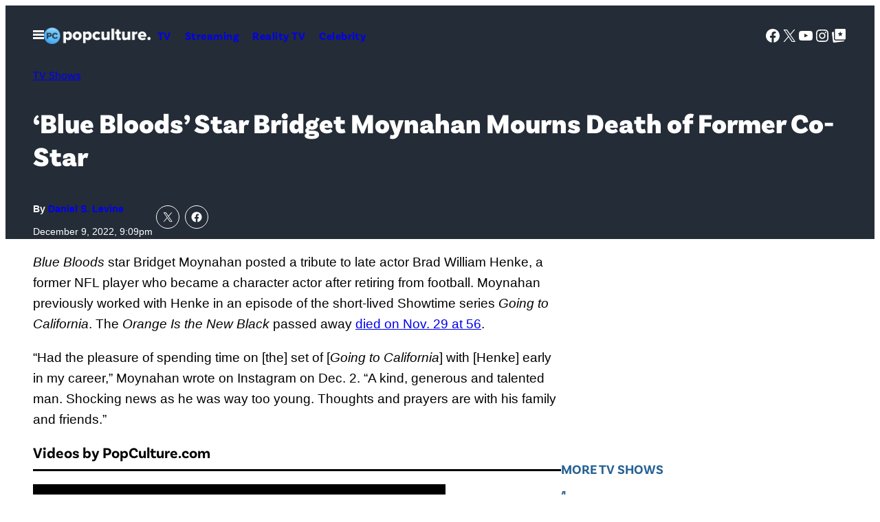

--- FILE ---
content_type: text/html; charset=UTF-8
request_url: https://popculture.com/tv-shows/news/bridget-moynahan-mourns-death-brad-william-henke/
body_size: 65927
content:
<!DOCTYPE html>
<html lang="en-US">
<head>
	<meta charset="UTF-8" />
	<meta name="viewport" content="width=device-width, initial-scale=1" />
<meta name='robots' content='index, follow, max-image-preview:large, max-snippet:-1, max-video-preview:-1' />

	<!-- This site is optimized with the Yoast SEO Premium plugin v26.1 (Yoast SEO v26.1.1) - https://yoast.com/wordpress/plugins/seo/ -->
	<link rel="canonical" href="https://popculture.com/tv-shows/news/bridget-moynahan-mourns-death-brad-william-henke/" />
	<meta property="og:locale" content="en_US" />
	<meta property="og:type" content="article" />
	<meta property="og:title" content="&#039;Blue Bloods&#039; Star Bridget Moynahan Mourns Death of Former Co-Star" />
	<meta property="og:description" content="Blue Bloods star Bridget Moynahan posted a tribute to late actor Brad William Henke, a former NFL player who became a character actor after retiring from football. Moynahan previously worked with Henke in an episode of the short-lived Showtime series Going to California. The Orange Is the New Black passed away died on Nov. 29 [&hellip;]" />
	<meta property="og:url" content="https://popculture.com/tv-shows/news/bridget-moynahan-mourns-death-brad-william-henke/" />
	<meta property="og:site_name" content="PopCulture.com" />
	<meta property="article:published_time" content="2022-12-10T02:09:00+00:00" />
	<meta property="article:modified_time" content="2024-10-07T19:02:34+00:00" />
	<meta name="author" content="Daniel S. Levine" />
	<meta name="twitter:card" content="summary_large_image" />
	<meta name="twitter:label1" content="Written by" />
	<meta name="twitter:data1" content="Daniel S. Levine" />
	<meta name="twitter:label2" content="Est. reading time" />
	<meta name="twitter:data2" content="3 minutes" />
	<script type="application/ld+json" class="yoast-schema-graph">{"@context":"https://schema.org","@graph":[{"@type":"Article","@id":"https://popculture.com/tv-shows/news/bridget-moynahan-mourns-death-brad-william-henke/#article","isPartOf":{"@id":"https://popculture.com/tv-shows/news/bridget-moynahan-mourns-death-brad-william-henke/"},"author":[{"@id":"https://popculture.com/author/danlevine/"}],"headline":"&#8216;Blue Bloods&#8217; Star Bridget Moynahan Mourns Death of Former Co-Star","datePublished":"2022-12-10T02:09:00+00:00","dateModified":"2024-10-07T19:02:34+00:00","mainEntityOfPage":{"@id":"https://popculture.com/tv-shows/news/bridget-moynahan-mourns-death-brad-william-henke/"},"wordCount":517,"publisher":{"@id":"https://popculture.com/#organization"},"image":{"@id":"https://popculture.com/tv-shows/news/bridget-moynahan-mourns-death-brad-william-henke/#primaryimage"},"thumbnailUrl":"https://popculture.com/wp-content/uploads/sites/5/2021/12/ab3590c9-f20c-4a57-90e9-c96b6ac97b31.jpg","keywords":["Brad William Henke","Bridget Moynahan","Dexter","Orange Is The New Black"],"articleSection":["Celebrity","Sports","TV Shows"],"inLanguage":"en-US"},{"@type":"WebPage","@id":"https://popculture.com/tv-shows/news/bridget-moynahan-mourns-death-brad-william-henke/","url":"https://popculture.com/tv-shows/news/bridget-moynahan-mourns-death-brad-william-henke/","name":"'Blue Bloods' Star Bridget Moynahan Mourns Death of Former Co-Star - PopCulture.com","isPartOf":{"@id":"https://popculture.com/#website"},"primaryImageOfPage":{"@id":"https://popculture.com/tv-shows/news/bridget-moynahan-mourns-death-brad-william-henke/#primaryimage"},"image":{"@id":"https://popculture.com/tv-shows/news/bridget-moynahan-mourns-death-brad-william-henke/#primaryimage"},"thumbnailUrl":"https://popculture.com/wp-content/uploads/sites/5/2021/12/ab3590c9-f20c-4a57-90e9-c96b6ac97b31.jpg","datePublished":"2022-12-10T02:09:00+00:00","dateModified":"2024-10-07T19:02:34+00:00","breadcrumb":{"@id":"https://popculture.com/tv-shows/news/bridget-moynahan-mourns-death-brad-william-henke/#breadcrumb"},"inLanguage":"en-US","potentialAction":[{"@type":"ReadAction","target":["https://popculture.com/tv-shows/news/bridget-moynahan-mourns-death-brad-william-henke/"]}]},{"@type":"ImageObject","inLanguage":"en-US","@id":"https://popculture.com/tv-shows/news/bridget-moynahan-mourns-death-brad-william-henke/#primaryimage","url":"https://popculture.com/wp-content/uploads/sites/5/2021/12/ab3590c9-f20c-4a57-90e9-c96b6ac97b31.jpg","contentUrl":"https://popculture.com/wp-content/uploads/sites/5/2021/12/ab3590c9-f20c-4a57-90e9-c96b6ac97b31.jpg","width":1200,"height":630,"caption":"bridget-moynahan-blue-bloods-cbs.jpg"},{"@type":"BreadcrumbList","@id":"https://popculture.com/tv-shows/news/bridget-moynahan-mourns-death-brad-william-henke/#breadcrumb","itemListElement":[{"@type":"ListItem","position":1,"name":"Home","item":"https://popculture.com/"},{"@type":"ListItem","position":2,"name":"&#8216;Blue Bloods&#8217; Star Bridget Moynahan Mourns Death of Former Co-Star"}]},{"@type":"WebSite","@id":"https://popculture.com/#website","url":"https://popculture.com/","name":"PopCulture.com","description":"Pop Culture News On Celebrities, Movies, TV shows, WWE, And More","publisher":{"@id":"https://popculture.com/#organization"},"potentialAction":[{"@type":"SearchAction","target":{"@type":"EntryPoint","urlTemplate":"https://popculture.com/?s={search_term_string}"},"query-input":{"@type":"PropertyValueSpecification","valueRequired":true,"valueName":"search_term_string"}}],"inLanguage":"en-US"},{"@type":"Organization","@id":"https://popculture.com/#organization","name":"PopCulture.com","url":"https://popculture.com/","logo":{"@type":"ImageObject","inLanguage":"en-US","@id":"https://popculture.com/#/schema/logo/image/","url":"https://popculture.com/wp-content/uploads/sites/5/2024/10/PopCulture-logo_1f401e.png","contentUrl":"https://popculture.com/wp-content/uploads/sites/5/2024/10/PopCulture-logo_1f401e.png","width":360,"height":55,"caption":"PopCulture.com"},"image":{"@id":"https://popculture.com/#/schema/logo/image/"}},{"@type":"Person","@id":"https://popculture.com/author/danlevine/","name":"Daniel S. Levine","url":"https://popculture.com/author/danlevine/","image":{"@type":"ImageObject","inLanguage":"en-US","@id":"https://popculture.com/#/schema/person/image/","url":"https://popculture.com/wp-content/uploads/sites/5/2021/08/c687aa2b-a627-4907-a369-f04cbb58aded.jpg","contentUrl":"https://popculture.com/wp-content/uploads/sites/5/2021/08/c687aa2b-a627-4907-a369-f04cbb58aded.jpg","width":641,"height":641,"caption":"daniel-levine.jpg"}}]}</script>
	<!-- / Yoast SEO Premium plugin. -->


<title>&#039;Blue Bloods&#039; Star Bridget Moynahan Mourns Death of Former Co-Star - PopCulture.com</title>
<link rel='dns-prefetch' href='//embeds.beehiiv.com' />
<link rel='dns-prefetch' href='//cdn.parsely.com' />
<link rel='dns-prefetch' href='//stats.wp.com' />
<link href='https://www.googletagmanager.com' rel='preconnect' />
<link rel="alternate" type="application/rss+xml" title="PopCulture.com &raquo; Feed" href="https://popculture.com/feed/" />
<link rel="alternate" type="application/rss+xml" title="PopCulture.com &raquo; Comments Feed" href="https://popculture.com/comments/feed/" />
<link rel="alternate" title="oEmbed (JSON)" type="application/json+oembed" href="https://popculture.com/wp-json/oembed/1.0/embed?url=https%3A%2F%2Fpopculture.com%2Ftv-shows%2Fnews%2Fbridget-moynahan-mourns-death-brad-william-henke%2F" />
<link rel="alternate" title="oEmbed (XML)" type="text/xml+oembed" href="https://popculture.com/wp-json/oembed/1.0/embed?url=https%3A%2F%2Fpopculture.com%2Ftv-shows%2Fnews%2Fbridget-moynahan-mourns-death-brad-william-henke%2F&#038;format=xml" />
<style id='wp-img-auto-sizes-contain-inline-css'>
img:is([sizes=auto i],[sizes^="auto," i]){contain-intrinsic-size:3000px 1500px}
/*# sourceURL=wp-img-auto-sizes-contain-inline-css */
</style>
<style id='savage-platform-theme-menu-toggle-style-inline-css'>
.menu-toggle__button{background:var(--wp--custom--color--black);border:0;color:var(--wp--custom--color--white);cursor:pointer;display:block;margin:0 -1rem;padding:1rem}.menu-toggle__button:focus,.menu-toggle__button:hover{color:var(--wp--custom--color--neutral--60)}.menu-toggle__button svg{display:block}.menu-toggle__button--close,.menu-toggle__button--open[aria-expanded=true]{display:none}.menu-toggle__button--open[aria-expanded=true]+.menu-toggle__button--close{display:block}#mega-menu{position:absolute;top:100%;transform:translateX(-500%);visibility:hidden;width:100%;z-index:100}[dir=rtl] #mega-menu{transform:translateX(500%)}#mega-menu[aria-hidden=false]{transform:none;visibility:visible}

/*# sourceURL=https://popculture.com/wp-content/plugins/savage-platform/build/theme-menu-toggle/style-index.css */
</style>
<style id='pcm-2024-savage-platform-theme-menu-toggle-styles-inline-css'>
.menu-toggle__button{background-color:transparent}.menu-toggle__button:hover{color:var(--wp--custom--color--neutral--90)}

/*# sourceURL=https://popculture.com/wp-content/themes/pcm-2024/build/blocks/savage-platform/theme-menu-toggle.css */
</style>
<style id='wp-block-site-logo-inline-css'>
.wp-block-site-logo{box-sizing:border-box;line-height:0}.wp-block-site-logo a{display:inline-block;line-height:0}.wp-block-site-logo.is-default-size img{height:auto;width:120px}.wp-block-site-logo img{height:auto;max-width:100%}.wp-block-site-logo a,.wp-block-site-logo img{border-radius:inherit}.wp-block-site-logo.aligncenter{margin-left:auto;margin-right:auto;text-align:center}:root :where(.wp-block-site-logo.is-style-rounded){border-radius:9999px}
/*# sourceURL=https://popculture.com/wp-includes/blocks/site-logo/style.min.css */
</style>
<style id='savage-platform-theme-navigation-style-inline-css'>
.wp-block-savage-platform-theme-navigation ul{margin-bottom:0;margin-left:0;margin-top:0;padding-left:0}.wp-block-savage-platform-theme-navigation ul,.wp-block-savage-platform-theme-navigation ul li{list-style:none;margin-top:0;padding:0}.wp-block-savage-platform-theme-navigation .menu{display:flex;flex-flow:column wrap}@media(min-width:48rem){.wp-block-savage-platform-theme-navigation .menu{flex-direction:row}}.wp-block-savage-platform-theme-navigation .menu-item a{padding:.625rem;text-decoration:none}

/*# sourceURL=https://popculture.com/wp-content/plugins/savage-platform/build/theme-navigation/style-index.css */
</style>
<style id='block-visibility-screen-size-styles-inline-css'>
/* Large screens (desktops, 992px and up) */
@media ( min-width: 992px ) {
	.block-visibility-hide-large-screen {
		display: none !important;
	}
}

/* Medium screens (tablets, between 768px and 992px) */
@media ( min-width: 768px ) and ( max-width: 991.98px ) {
	.block-visibility-hide-medium-screen {
		display: none !important;
	}
}

/* Small screens (mobile devices, less than 768px) */
@media ( max-width: 767.98px ) {
	.block-visibility-hide-small-screen {
		display: none !important;
	}
}
/*# sourceURL=block-visibility-screen-size-styles-inline-css */
</style>
<style id='pcm-2024-savage-platform-theme-navigation-styles-inline-css'>
.wp-block-savage-platform-theme-navigation .menu-item a{font-family:var(--wp--custom--typography--font-family--secondary);font-weight:var(--wp--custom--typography--font-weight--semibold);letter-spacing:.03em}.wp-block-savage-platform-theme-navigation[data-location=header] .menu-item a{font-size:var(--wp--custom--typography--font-size--normal)}.wp-block-savage-platform-theme-navigation[data-location=footer]{display:flex}@media(min-width:48rem){.wp-block-savage-platform-theme-navigation[data-location=footer]{justify-content:center}}.wp-block-savage-platform-theme-navigation[data-location=footer] .menu{-moz-column-gap:var(--wp--custom--spacing--block-gap);column-gap:var(--wp--custom--spacing--block-gap)}@media(min-width:48rem){.wp-block-savage-platform-theme-navigation[data-location=footer] .menu{justify-content:center}}.wp-block-savage-platform-theme-navigation[data-location=footer] .menu-item a{font-size:var(--wp--custom--typography--font-size--sm);padding-inline:unset}@media(min-width:48rem){.wp-block-savage-platform-theme-navigation[data-location=footer] .menu-item a{font-size:var(--wp--custom--typography--font-size--normal)}}.wp-block-savage-platform-theme-navigation[data-location=mega-menu-1] .menu{flex-direction:row;flex-wrap:wrap;gap:var(--wp--custom--spacing--menu-gap);justify-content:space-between}.wp-block-savage-platform-theme-navigation[data-location=mega-menu-1] .menu-item a{display:block;font-size:var(--wp--custom--typography--font-size--medium);padding:4px 0;padding-inline:unset}.wp-block-savage-platform-theme-navigation[data-location=mega-menu-1] .menu-item a:hover{text-decoration:underline}.wp-block-savage-platform-theme-navigation[data-location=mega-menu-1] .menu>.menu-item{flex:0 0 calc(50% - var(--wp--custom--spacing--menu-gap))}@media(min-width:48rem){.wp-block-savage-platform-theme-navigation[data-location=mega-menu-1] .menu>.menu-item{flex:1 1 calc(33.333% - var(--wp--custom--spacing--menu-gap))}}@media(min-width:64rem){.wp-block-savage-platform-theme-navigation[data-location=mega-menu-1] .menu>.menu-item{flex:1 1 calc(16.666% - var(--wp--custom--spacing--menu-gap))}}.wp-block-savage-platform-theme-navigation[data-location=mega-menu-1] .sub-menu .menu-item{flex:1 1 100%}.wp-block-savage-platform-theme-navigation[data-location=mega-menu-1] .sub-menu .menu-item a{display:block;font-family:var(--wp--custom--typography--font-family--primary);font-size:var(--wp--custom--typography--font-size--sm);font-weight:var(--wp--custom--typography--font-weight--normal);padding:4px 0}

/*# sourceURL=https://popculture.com/wp-content/themes/pcm-2024/build/blocks/savage-platform/theme-navigation.css */
</style>
<style id='wp-block-group-inline-css'>
.wp-block-group{box-sizing:border-box}:where(.wp-block-group.wp-block-group-is-layout-constrained){position:relative}
/*# sourceURL=https://popculture.com/wp-includes/blocks/group/style.min.css */
</style>
<style id='pcm-2024-core-group-styles-inline-css'>
.wp-block-group.site-header{position:relative}.entry-header--hero{padding-block:var(--wp--preset--spacing--50)}@media(min-width:64rem){.entry-header--hero{padding-block:var(--wp--preset--spacing--70)}}@media(max-width:63.9375rem){.entry-header--hero .entry-header__meta{border-top:1px solid var(--wp--preset--color--primary-dark);justify-content:space-between;margin-block-start:var(--wp--preset--spacing--50);padding-block-start:var(--wp--preset--spacing--50)}}@media(min-width:64rem){.entry-header--hero .entry-header__meta{gap:3.75rem}.entry-aside{margin-inline:auto;max-width:var(--wp--custom--spacing--sidebar-width)}.entry-aside.is-layout-flow>*+*{margin-block-start:var(--wp--preset--spacing--80)}}.entry-aside>:first-child:empty+*{margin-block-start:unset}.site-header__mega-menu .wp-block-search__input{border:0;border-radius:0;font-size:var(--wp--custom--typography--font-size--sm)}.site-header__mega-menu .wp-block-search__button.has-icon{background-color:var(--wp--custom--color--white);border-radius:0;color:var(--wp--custom--color--neutral--0);margin-left:0}.site-header__mega-menu .wp-block-social-links{justify-content:center}@media(min-width:37.5rem){.wp-block-group.profile-header{flex-direction:row}.wp-block-group.profile-header *{justify-content:start;text-align:left}}.wp-block-group.trending-bar{overflow-x:auto;padding-bottom:var(--wp--preset--spacing--50)}.wp-block-group.trending-bar .wp-block-heading,.wp-block-group.trending-bar>.wp-block-navigation{white-space:nowrap}.wp-block-group.trending-bar .wp-block-navigation-item+.wp-block-navigation-item{border-left:1px solid var(--wp--custom--color--neutral--90);padding-left:var(--wp--preset--spacing--30)}.wp-block-group.trending-bar .wp-block-navigation-item__content{color:var(--wp--custom--color--neutral--10);font-weight:var(--wp--custom--font-weight--noraml);text-decoration:none}.wp-block-group.trending-bar .wp-block-navigation-item__content:hover{text-decoration:underline}.wp-block-group.trending-bar+*{margin-block-start:var(--wp--preset--spacing--30)}@media(min-width:64rem){.wp-block-group.ad-container-header{min-height:250px}}.wp-block-template-part.ad-header-template,.wp-block-template-part.ad-header-template+*{margin-block-start:0}

/*# sourceURL=https://popculture.com/wp-content/themes/pcm-2024/build/blocks/core/group.css */
</style>
<link rel='stylesheet' id='all-css-20' href='https://popculture.com/wp-includes/blocks/social-links/style.min.css?m=1765909332g' type='text/css' media='all' />
<style id='wp-block-search-inline-css'>
.wp-block-search__button{margin-left:10px;word-break:normal}.wp-block-search__button.has-icon{line-height:0}.wp-block-search__button svg{height:1.25em;min-height:24px;min-width:24px;width:1.25em;fill:currentColor;vertical-align:text-bottom}:where(.wp-block-search__button){border:1px solid #ccc;padding:6px 10px}.wp-block-search__inside-wrapper{display:flex;flex:auto;flex-wrap:nowrap;max-width:100%}.wp-block-search__label{width:100%}.wp-block-search.wp-block-search__button-only .wp-block-search__button{box-sizing:border-box;display:flex;flex-shrink:0;justify-content:center;margin-left:0;max-width:100%}.wp-block-search.wp-block-search__button-only .wp-block-search__inside-wrapper{min-width:0!important;transition-property:width}.wp-block-search.wp-block-search__button-only .wp-block-search__input{flex-basis:100%;transition-duration:.3s}.wp-block-search.wp-block-search__button-only.wp-block-search__searchfield-hidden,.wp-block-search.wp-block-search__button-only.wp-block-search__searchfield-hidden .wp-block-search__inside-wrapper{overflow:hidden}.wp-block-search.wp-block-search__button-only.wp-block-search__searchfield-hidden .wp-block-search__input{border-left-width:0!important;border-right-width:0!important;flex-basis:0;flex-grow:0;margin:0;min-width:0!important;padding-left:0!important;padding-right:0!important;width:0!important}:where(.wp-block-search__input){appearance:none;border:1px solid #949494;flex-grow:1;font-family:inherit;font-size:inherit;font-style:inherit;font-weight:inherit;letter-spacing:inherit;line-height:inherit;margin-left:0;margin-right:0;min-width:3rem;padding:8px;text-decoration:unset!important;text-transform:inherit}:where(.wp-block-search__button-inside .wp-block-search__inside-wrapper){background-color:#fff;border:1px solid #949494;box-sizing:border-box;padding:4px}:where(.wp-block-search__button-inside .wp-block-search__inside-wrapper) .wp-block-search__input{border:none;border-radius:0;padding:0 4px}:where(.wp-block-search__button-inside .wp-block-search__inside-wrapper) .wp-block-search__input:focus{outline:none}:where(.wp-block-search__button-inside .wp-block-search__inside-wrapper) :where(.wp-block-search__button){padding:4px 8px}.wp-block-search.aligncenter .wp-block-search__inside-wrapper{margin:auto}.wp-block[data-align=right] .wp-block-search.wp-block-search__button-only .wp-block-search__inside-wrapper{float:right}
/*# sourceURL=https://popculture.com/wp-includes/blocks/search/style.min.css */
</style>
<style id='savage-platform-post-primary-term-style-inline-css'>
.wp-block-savage-platform-post-primary-term{font-family:var(--wp--custom--typography--font-family--secondary);font-size:var(--wp--custom--typography--font-size--sm);font-weight:var(--wp--custom--typography--font-weight--normal);line-height:var(--wp--custom--typography--line-height--base)}@media(min-width:48rem){.wp-block-savage-platform-post-primary-term{font-size:var(--wp--custom--typography--font-size--normal)}}

/*# sourceURL=https://popculture.com/wp-content/plugins/savage-platform/build/post-primary-term/style-index.css */
</style>
<style id='pcm-2024-savage-platform-post-primary-term-styles-inline-css'>
.has-text-color .wp-block-savage-platform-post-primary-term{color:inherit}

/*# sourceURL=https://popculture.com/wp-content/themes/pcm-2024/build/blocks/savage-platform/post-primary-term.css */
</style>
<style id='wp-block-post-title-inline-css'>
.wp-block-post-title{box-sizing:border-box;word-break:break-word}.wp-block-post-title :where(a){display:inline-block;font-family:inherit;font-size:inherit;font-style:inherit;font-weight:inherit;letter-spacing:inherit;line-height:inherit;text-decoration:inherit}
/*# sourceURL=https://popculture.com/wp-includes/blocks/post-title/style.min.css */
</style>
<style id='pcm-2024-core-post-title-styles-inline-css'>
.entry-title--single{font-size:clamp(1.75rem,4vw,2.5rem);text-wrap:balance}

/*# sourceURL=https://popculture.com/wp-content/themes/pcm-2024/build/blocks/core/post-title.css */
</style>
<style id='savage-platform-post-byline-style-inline-css'>
.wp-block-savage-platform-post-byline{font-family:var(--wp--custom--typography--font-family--secondary);font-size:var(--wp--custom--typography--font-size--sm);font-weight:var(--wp--custom--typography--font-weight--bold);line-height:var(--wp--custom--typography--line-height--xxs)}.wp-block-savage-platform-post-byline a{font-weight:var(--wp--custom--typography--font-weight--black);text-decoration:none}

/*# sourceURL=https://popculture.com/wp-content/plugins/savage-platform/build/post-byline/style-index.css */
</style>
<style id='pcm-2024-savage-platform-post-byline-styles-inline-css'>
.wp-block-savage-platform-post-byline{font-family:var(--wp--custom--typography--font-family--primary);font-size:var(--wp--custom--typography--font-size--tiny);font-weight:var(--wp--custom--typography--font-weight--bold)}@media(min-width:64rem){.wp-block-savage-platform-post-byline{font-size:var(--wp--custom--typography--font-size--sm)}}

/*# sourceURL=https://popculture.com/wp-content/themes/pcm-2024/build/blocks/savage-platform/post-byline.css */
</style>
<style id='wp-block-post-date-inline-css'>
.wp-block-post-date{box-sizing:border-box}
/*# sourceURL=https://popculture.com/wp-includes/blocks/post-date/style.min.css */
</style>
<link rel='stylesheet' id='all-css-38' href='https://popculture.com/wp-content/plugins/savage-platform/build/core-post-date/index.css?m=1769590567g' type='text/css' media='all' />
<style id='pcm-2024-core-post-date-styles-inline-css'>
.wp-block-post-date{color:var(--wp--custom--color--neutral--10);font-size:var(--wp--custom--typography--font-size--tiny)}@media(min-width:64rem){.wp-block-post-date{font-size:var(--wp--custom--typography--font-size--sm)}}.has-text-color .wp-block-post-date{color:inherit}

/*# sourceURL=https://popculture.com/wp-content/themes/pcm-2024/build/blocks/core/post-date.css */
</style>
<style id='jetpack-block-sharing-button-inline-css'>
a.jetpack-sharing-button__button{color:inherit}.jetpack-sharing-button__button{align-items:center;background:#fff;border-radius:4px;box-shadow:0 1px 2px #0000001f,0 0 0 1px #0000001f;color:inherit;cursor:default;display:flex;flex-direction:row;font-size:inherit;font-weight:500;height:auto;justify-content:center;line-height:23px;margin:4px 4px 0;padding:4px 9px 3px;text-decoration:none}.jetpack-sharing-button__button svg{fill:currentColor;height:1.5em;width:1.5em}.jetpack-sharing-button__button:hover{box-shadow:0 1px 2px #00000038,0 0 0 1px #00000038;cursor:pointer}.jetpack-sharing-button__button.components-button{font-size:inherit;padding:4px 11px 3px 9px}.jetpack-sharing-button__button.style-icon{border:0;border-radius:50%;box-shadow:none;color:#fff;height:auto;line-height:1;margin-bottom:0;padding:7px;position:relative;top:-2px;width:auto}.jetpack-sharing-button__button.style-icon.share-bluesky{background:#0085ff}.jetpack-sharing-button__button.style-icon.share-x{background:#000}.jetpack-sharing-button__button.style-icon.share-print{background:#c5c2c2}.jetpack-sharing-button__button.style-icon.share-reddit{background:#5f99cf}.jetpack-sharing-button__button.style-icon.share-facebook{background:#0866ff}.jetpack-sharing-button__button.style-icon.share-linkedin{background:#0976b4}.jetpack-sharing-button__button.style-icon.share-mail{background:#c5c2c2}.jetpack-sharing-button__button.style-icon.share-twitter{background:#55acee}.jetpack-sharing-button__button.style-icon.share-tumblr{background:#35465c}.jetpack-sharing-button__button.style-icon.share-pinterest{background:#cc2127}.jetpack-sharing-button__button.style-icon.share-pocket{background:#ee4256}.jetpack-sharing-button__button.style-icon.share-telegram{background:#08c}.jetpack-sharing-button__button.style-icon.share-threads{background:#000}.jetpack-sharing-button__button.style-icon.share-whatsapp{background:#43d854}.jetpack-sharing-button__button.style-icon.share-mastodon{background:#6364ff}.jetpack-sharing-button__button.style-icon.share-nextdoor{background:#8ed500}.jetpack-sharing-button__button.style-icon.share-share{background:#000}.jetpack-sharing-button__button.style-icon.is-custom{padding:8px;top:2px}.jetpack-sharing-button__button.style-icon-text{margin-inline-end:4px;padding-inline-end:11px}.style-icon .jetpack-sharing-button__service-label,.style-text .sharing-buttons-preview-button__custom-icon,.style-text .social-logo{display:none}.jetpack-sharing-button__list-item{display:flex;flex-direction:row;flex-wrap:wrap;gap:5px;list-style-type:none;padding:0}.jetpack-sharing-button__list-item:first-child .jetpack-sharing-button__button{margin-inline-start:0}.style-icon-text .jetpack-sharing-button__service-label{margin-inline-start:5px}.tooltip{display:inline-block;position:relative}.tooltip .tooltiptext{background-color:#555;border-radius:6px;bottom:120%;color:#fff;display:none;padding:5px;position:absolute;text-align:center;width:5.5em}
/*# sourceURL=https://popculture.com/wp-content/mu-plugins/jetpack-15.4/_inc/blocks/sharing-button/view.css?minify=false */
</style>
<style id='jetpack-sharing-buttons-style-inline-css'>
.jetpack-sharing-buttons__services-list{display:flex;flex-direction:row;flex-wrap:wrap;gap:0;list-style-type:none;margin:5px;padding:0}.jetpack-sharing-buttons__services-list.has-small-icon-size{font-size:12px}.jetpack-sharing-buttons__services-list.has-normal-icon-size{font-size:16px}.jetpack-sharing-buttons__services-list.has-large-icon-size{font-size:24px}.jetpack-sharing-buttons__services-list.has-huge-icon-size{font-size:36px}@media print{.jetpack-sharing-buttons__services-list{display:none!important}}.editor-styles-wrapper .wp-block-jetpack-sharing-buttons{gap:0;padding-inline-start:0}ul.jetpack-sharing-buttons__services-list.has-background{padding:1.25em 2.375em}
/*# sourceURL=https://popculture.com/wp-content/mu-plugins/jetpack-15.4/_inc/blocks/sharing-buttons/view.css */
</style>
<style id='pcm-2024-jetpack-sharing-buttons-styles-inline-css'>
.wp-block-jetpack-sharing-buttons.is-layout-flex{gap:.125rem}.wp-block-jetpack-sharing-buttons li:last-of-type a{margin-right:0}.jetpack-sharing-button__button.style-icon{border:1px solid var(--wp--custom--color--white);border-radius:50%}.jetpack-sharing-button__button.style-icon.share-facebook,.jetpack-sharing-button__button.style-icon.share-x{background:none}

/*# sourceURL=https://popculture.com/wp-content/themes/pcm-2024/build/blocks/jetpack/sharing-buttons.css */
</style>
<style id='wp-block-paragraph-inline-css'>
.is-small-text{font-size:.875em}.is-regular-text{font-size:1em}.is-large-text{font-size:2.25em}.is-larger-text{font-size:3em}.has-drop-cap:not(:focus):first-letter{float:left;font-size:8.4em;font-style:normal;font-weight:100;line-height:.68;margin:.05em .1em 0 0;text-transform:uppercase}body.rtl .has-drop-cap:not(:focus):first-letter{float:none;margin-left:.1em}p.has-drop-cap.has-background{overflow:hidden}:root :where(p.has-background){padding:1.25em 2.375em}:where(p.has-text-color:not(.has-link-color)) a{color:inherit}p.has-text-align-left[style*="writing-mode:vertical-lr"],p.has-text-align-right[style*="writing-mode:vertical-rl"]{rotate:180deg}
/*# sourceURL=https://popculture.com/wp-includes/blocks/paragraph/style.min.css */
</style>
<style id='savage-platform-primis-video-style-inline-css'>
.wp-block-savage-platform-primis-video__heading{border-color:var(--wp--custom--color--border--base);border-style:solid;border-width:0 0 1px;font-size:var(--wp--custom--typography--font-size--xl);padding-block-end:.75rem}@media(min-width:64rem){.wp-block-savage-platform-primis-video__heading{border-width:0 0 3px}}.wp-block-savage-platform-primis-video__wrapper{aspect-ratio:16/9;margin-inline:auto;max-width:600px}

/*# sourceURL=https://popculture.com/wp-content/plugins/savage-platform/build/primis-video/style-index.css */
</style>
<style id='savage-platform-prism-codesnippet-style-inline-css'>


/*# sourceURL=https://popculture.com/wp-content/plugins/savage-platform/build/prism-codesnippet/style-index.css */
</style>
<style id='wp-block-post-content-inline-css'>
.wp-block-post-content{display:flow-root}
/*# sourceURL=https://popculture.com/wp-includes/blocks/post-content/style.min.css */
</style>
<style id='wp-block-separator-inline-css'>
@charset "UTF-8";.wp-block-separator{border:none;border-top:2px solid}:root :where(.wp-block-separator.is-style-dots){height:auto;line-height:1;text-align:center}:root :where(.wp-block-separator.is-style-dots):before{color:currentColor;content:"···";font-family:serif;font-size:1.5em;letter-spacing:2em;padding-left:2em}.wp-block-separator.is-style-dots{background:none!important;border:none!important}
/*# sourceURL=https://popculture.com/wp-includes/blocks/separator/style.min.css */
</style>
<style id='pcm-2024-core-separator-styles-inline-css'>
.wp-block-separator.has-border-color-light{border-color:var(--wp--custom--color--border--light)}

/*# sourceURL=https://popculture.com/wp-content/themes/pcm-2024/build/blocks/core/separator.css */
</style>
<style id='wp-block-post-terms-inline-css'>
.wp-block-post-terms{box-sizing:border-box}.wp-block-post-terms .wp-block-post-terms__separator{white-space:pre-wrap}
/*# sourceURL=https://popculture.com/wp-includes/blocks/post-terms/style.min.css */
</style>
<style id='wp-block-button-inline-css'>
.wp-block-button__link{align-content:center;box-sizing:border-box;cursor:pointer;display:inline-block;height:100%;text-align:center;word-break:break-word}.wp-block-button__link.aligncenter{text-align:center}.wp-block-button__link.alignright{text-align:right}:where(.wp-block-button__link){border-radius:9999px;box-shadow:none;padding:calc(.667em + 2px) calc(1.333em + 2px);text-decoration:none}.wp-block-button[style*=text-decoration] .wp-block-button__link{text-decoration:inherit}.wp-block-buttons>.wp-block-button.has-custom-width{max-width:none}.wp-block-buttons>.wp-block-button.has-custom-width .wp-block-button__link{width:100%}.wp-block-buttons>.wp-block-button.has-custom-font-size .wp-block-button__link{font-size:inherit}.wp-block-buttons>.wp-block-button.wp-block-button__width-25{width:calc(25% - var(--wp--style--block-gap, .5em)*.75)}.wp-block-buttons>.wp-block-button.wp-block-button__width-50{width:calc(50% - var(--wp--style--block-gap, .5em)*.5)}.wp-block-buttons>.wp-block-button.wp-block-button__width-75{width:calc(75% - var(--wp--style--block-gap, .5em)*.25)}.wp-block-buttons>.wp-block-button.wp-block-button__width-100{flex-basis:100%;width:100%}.wp-block-buttons.is-vertical>.wp-block-button.wp-block-button__width-25{width:25%}.wp-block-buttons.is-vertical>.wp-block-button.wp-block-button__width-50{width:50%}.wp-block-buttons.is-vertical>.wp-block-button.wp-block-button__width-75{width:75%}.wp-block-button.is-style-squared,.wp-block-button__link.wp-block-button.is-style-squared{border-radius:0}.wp-block-button.no-border-radius,.wp-block-button__link.no-border-radius{border-radius:0!important}:root :where(.wp-block-button .wp-block-button__link.is-style-outline),:root :where(.wp-block-button.is-style-outline>.wp-block-button__link){border:2px solid;padding:.667em 1.333em}:root :where(.wp-block-button .wp-block-button__link.is-style-outline:not(.has-text-color)),:root :where(.wp-block-button.is-style-outline>.wp-block-button__link:not(.has-text-color)){color:currentColor}:root :where(.wp-block-button .wp-block-button__link.is-style-outline:not(.has-background)),:root :where(.wp-block-button.is-style-outline>.wp-block-button__link:not(.has-background)){background-color:initial;background-image:none}
/*# sourceURL=https://popculture.com/wp-includes/blocks/button/style.min.css */
</style>
<style id='pcm-2024-core-button-styles-inline-css'>
.wp-block-button.is-style-link .wp-block-button__link{align-items:center;background-color:unset;color:currentColor;display:flex;flex-flow:row nowrap;gap:var(--wp--preset--spacing--20);padding:unset;text-decoration:none}.wp-block-button.is-style-link .wp-block-button__link:after{background-color:currentColor;content:"";display:block;flex-shrink:0;height:13px;-webkit-mask-image:url([data-uri]);mask-image:url([data-uri]);width:12px}.wp-block-button.is-style-link .wp-block-button__link:hover{text-decoration:underline}.wp-block-button.wp-block-button--google-cta .wp-block-button__link--google-cta{border-radius:3.125rem;font-size:var(--wp--custom--typography--font-size--sm);text-transform:none}

/*# sourceURL=https://popculture.com/wp-content/themes/pcm-2024/build/blocks/core/button.css */
</style>
<style id='wp-block-buttons-inline-css'>
.wp-block-buttons{box-sizing:border-box}.wp-block-buttons.is-vertical{flex-direction:column}.wp-block-buttons.is-vertical>.wp-block-button:last-child{margin-bottom:0}.wp-block-buttons>.wp-block-button{display:inline-block;margin:0}.wp-block-buttons.is-content-justification-left{justify-content:flex-start}.wp-block-buttons.is-content-justification-left.is-vertical{align-items:flex-start}.wp-block-buttons.is-content-justification-center{justify-content:center}.wp-block-buttons.is-content-justification-center.is-vertical{align-items:center}.wp-block-buttons.is-content-justification-right{justify-content:flex-end}.wp-block-buttons.is-content-justification-right.is-vertical{align-items:flex-end}.wp-block-buttons.is-content-justification-space-between{justify-content:space-between}.wp-block-buttons.aligncenter{text-align:center}.wp-block-buttons:not(.is-content-justification-space-between,.is-content-justification-right,.is-content-justification-left,.is-content-justification-center) .wp-block-button.aligncenter{margin-left:auto;margin-right:auto;width:100%}.wp-block-buttons[style*=text-decoration] .wp-block-button,.wp-block-buttons[style*=text-decoration] .wp-block-button__link{text-decoration:inherit}.wp-block-buttons.has-custom-font-size .wp-block-button__link{font-size:inherit}.wp-block-buttons .wp-block-button__link{width:100%}.wp-block-button.aligncenter{text-align:center}
/*# sourceURL=https://popculture.com/wp-includes/blocks/buttons/style.min.css */
</style>
<style id='wp-block-heading-inline-css'>
h1:where(.wp-block-heading).has-background,h2:where(.wp-block-heading).has-background,h3:where(.wp-block-heading).has-background,h4:where(.wp-block-heading).has-background,h5:where(.wp-block-heading).has-background,h6:where(.wp-block-heading).has-background{padding:1.25em 2.375em}h1.has-text-align-left[style*=writing-mode]:where([style*=vertical-lr]),h1.has-text-align-right[style*=writing-mode]:where([style*=vertical-rl]),h2.has-text-align-left[style*=writing-mode]:where([style*=vertical-lr]),h2.has-text-align-right[style*=writing-mode]:where([style*=vertical-rl]),h3.has-text-align-left[style*=writing-mode]:where([style*=vertical-lr]),h3.has-text-align-right[style*=writing-mode]:where([style*=vertical-rl]),h4.has-text-align-left[style*=writing-mode]:where([style*=vertical-lr]),h4.has-text-align-right[style*=writing-mode]:where([style*=vertical-rl]),h5.has-text-align-left[style*=writing-mode]:where([style*=vertical-lr]),h5.has-text-align-right[style*=writing-mode]:where([style*=vertical-rl]),h6.has-text-align-left[style*=writing-mode]:where([style*=vertical-lr]),h6.has-text-align-right[style*=writing-mode]:where([style*=vertical-rl]){rotate:180deg}
/*# sourceURL=https://popculture.com/wp-includes/blocks/heading/style.min.css */
</style>
<link rel='stylesheet' id='all-css-68' href='https://popculture.com/wp-content/themes/pcm-2024/build/blocks/core/heading.css?m=1769590568g' type='text/css' media='all' />
<style id='wp-block-post-template-inline-css'>
.wp-block-post-template{box-sizing:border-box;list-style:none;margin-bottom:0;margin-top:0;max-width:100%;padding:0}.wp-block-post-template.is-flex-container{display:flex;flex-direction:row;flex-wrap:wrap;gap:1.25em}.wp-block-post-template.is-flex-container>li{margin:0;width:100%}@media (min-width:600px){.wp-block-post-template.is-flex-container.is-flex-container.columns-2>li{width:calc(50% - .625em)}.wp-block-post-template.is-flex-container.is-flex-container.columns-3>li{width:calc(33.33333% - .83333em)}.wp-block-post-template.is-flex-container.is-flex-container.columns-4>li{width:calc(25% - .9375em)}.wp-block-post-template.is-flex-container.is-flex-container.columns-5>li{width:calc(20% - 1em)}.wp-block-post-template.is-flex-container.is-flex-container.columns-6>li{width:calc(16.66667% - 1.04167em)}}@media (max-width:600px){.wp-block-post-template-is-layout-grid.wp-block-post-template-is-layout-grid.wp-block-post-template-is-layout-grid.wp-block-post-template-is-layout-grid{grid-template-columns:1fr}}.wp-block-post-template-is-layout-constrained>li>.alignright,.wp-block-post-template-is-layout-flow>li>.alignright{float:right;margin-inline-end:0;margin-inline-start:2em}.wp-block-post-template-is-layout-constrained>li>.alignleft,.wp-block-post-template-is-layout-flow>li>.alignleft{float:left;margin-inline-end:2em;margin-inline-start:0}.wp-block-post-template-is-layout-constrained>li>.aligncenter,.wp-block-post-template-is-layout-flow>li>.aligncenter{margin-inline-end:auto;margin-inline-start:auto}
/*# sourceURL=https://popculture.com/wp-includes/blocks/post-template/style.min.css */
</style>
<link rel='stylesheet' id='all-css-72' href='https://popculture.com/wp-content/themes/pcm-2024/build/blocks/core/post-template.css?m=1769590568g' type='text/css' media='all' />
<style id='savage-platform-raptive-ad-style-inline-css'>
.wp-block-savage-platform-raptive-ad .raptive-section-right{min-height:250px}.wp-block-savage-platform-raptive-ad .raptive-homepage-scroll,.wp-block-savage-platform-raptive-ad .raptive-section-scroll{min-height:90px}

/*# sourceURL=https://popculture.com/wp-content/plugins/savage-platform/build/raptive-ad/style-index.css */
</style>
<link rel='stylesheet' id='all-css-76' href='https://popculture.com/wp-includes/blocks/image/style.min.css?m=1765909331g' type='text/css' media='all' />
<style id='pcm-2024-core-image-styles-inline-css'>
.wp-block-image.alignfull figcaption{padding-inline:var(--wp--custom--spacing--site-edge)}.wp-block-image.alignleft,.wp-block-image.alignright{margin-block-end:1rem}@media(max-width:37.4375rem){body .is-layout-constrained>.wp-block-image.alignleft,body .is-layout-constrained>.wp-block-image.alignright,body .is-layout-flow>.wp-block-image.alignleft,body .is-layout-flow>.wp-block-image.alignright{float:none;margin-inline:unset}}.is-layout-constrained>.wp-block-image.alignleft{margin-inline-start:max(0px,(100% - var(--wp--style--global--content-size))/2)}.is-layout-constrained>.wp-block-image.alignright{margin-inline-end:max(0px,(100% - var(--wp--style--global--content-size))/2)}.wp-block-media-text__media img{border-radius:var(--wp--custom--border-radius--small)}

/*# sourceURL=https://popculture.com/wp-content/themes/pcm-2024/build/blocks/core/image.css */
</style>
<link rel='stylesheet' id='all-css-78' href='https://popculture.com/wp-content/plugins/savage-platform/build/beehiiv-form/style-index.css?m=1769590567g' type='text/css' media='all' />
<style id='pcm-2024-savage-platform-beehiiv-form-styles-inline-css'>
.wp-block-savage-platform-beehiiv-form{--wp--custom--spacing--block-gap:var(--wp--preset--spacing--50,1.25rem)}.wp-block-savage-platform-beehiiv-form__heading{font-size:var(--wp--custom--typography--font-size--xl);text-transform:uppercase}.wp-block-savage-platform-beehiiv-form__description{font-size:var(--wp--custom--typography--font-size--sm)}.wp-block-savage-platform-beehiiv-form__disclaimer{font-size:var(--wp--custom--typography--font-size--xs);font-style:italic;opacity:.8}

/*# sourceURL=https://popculture.com/wp-content/themes/pcm-2024/build/blocks/savage-platform/beehiiv-form.css */
</style>
<style id='wp-block-columns-inline-css'>
.wp-block-columns{box-sizing:border-box;display:flex;flex-wrap:wrap!important}@media (min-width:782px){.wp-block-columns{flex-wrap:nowrap!important}}.wp-block-columns{align-items:normal!important}.wp-block-columns.are-vertically-aligned-top{align-items:flex-start}.wp-block-columns.are-vertically-aligned-center{align-items:center}.wp-block-columns.are-vertically-aligned-bottom{align-items:flex-end}@media (max-width:781px){.wp-block-columns:not(.is-not-stacked-on-mobile)>.wp-block-column{flex-basis:100%!important}}@media (min-width:782px){.wp-block-columns:not(.is-not-stacked-on-mobile)>.wp-block-column{flex-basis:0;flex-grow:1}.wp-block-columns:not(.is-not-stacked-on-mobile)>.wp-block-column[style*=flex-basis]{flex-grow:0}}.wp-block-columns.is-not-stacked-on-mobile{flex-wrap:nowrap!important}.wp-block-columns.is-not-stacked-on-mobile>.wp-block-column{flex-basis:0;flex-grow:1}.wp-block-columns.is-not-stacked-on-mobile>.wp-block-column[style*=flex-basis]{flex-grow:0}:where(.wp-block-columns){margin-bottom:1.75em}:where(.wp-block-columns.has-background){padding:1.25em 2.375em}.wp-block-column{flex-grow:1;min-width:0;overflow-wrap:break-word;word-break:break-word}.wp-block-column.is-vertically-aligned-top{align-self:flex-start}.wp-block-column.is-vertically-aligned-center{align-self:center}.wp-block-column.is-vertically-aligned-bottom{align-self:flex-end}.wp-block-column.is-vertically-aligned-stretch{align-self:stretch}.wp-block-column.is-vertically-aligned-bottom,.wp-block-column.is-vertically-aligned-center,.wp-block-column.is-vertically-aligned-top{width:100%}
/*# sourceURL=https://popculture.com/wp-includes/blocks/columns/style.min.css */
</style>
<style id='pcm-2024-core-columns-styles-inline-css'>
@media(max-width:63.9375rem){.wp-block-columns.wp-block-columns--lg{flex-wrap:wrap!important}.wp-block-columns.wp-block-columns--lg:not(.is-not-stacked-on-mobile)>.wp-block-column{flex-basis:100%!important}}@media(min-width:64rem){.wp-block-columns.wp-block-columns--lg{flex-wrap:nowrap!important}.wp-block-columns.wp-block-columns--lg-reverse{flex-direction:row-reverse}.wp-block-columns.wp-block-columns--lg:not(.is-not-stacked-on-mobile)>.wp-block-column.entry-content-area__main{flex-basis:var(--wp--style--global--content-size);flex-grow:0;flex-shrink:1}.wp-block-columns.wp-block-columns--lg:not(.is-not-stacked-on-mobile)>.wp-block-column.entry-content-area__sidebar{flex-basis:var(--wp--custom--spacing--sidebar-width);flex-grow:1;flex-shrink:0}}@media(max-width:63.9375rem){.search .wp-block-column.entry-content-area__sidebar{order:-1}}

/*# sourceURL=https://popculture.com/wp-content/themes/pcm-2024/build/blocks/core/columns.css */
</style>
<style id='wp-block-post-featured-image-inline-css'>
.wp-block-post-featured-image{margin-left:0;margin-right:0}.wp-block-post-featured-image a{display:block;height:100%}.wp-block-post-featured-image :where(img){box-sizing:border-box;height:auto;max-width:100%;vertical-align:bottom;width:100%}.wp-block-post-featured-image.alignfull img,.wp-block-post-featured-image.alignwide img{width:100%}.wp-block-post-featured-image .wp-block-post-featured-image__overlay.has-background-dim{background-color:#000;inset:0;position:absolute}.wp-block-post-featured-image{position:relative}.wp-block-post-featured-image .wp-block-post-featured-image__overlay.has-background-gradient{background-color:initial}.wp-block-post-featured-image .wp-block-post-featured-image__overlay.has-background-dim-0{opacity:0}.wp-block-post-featured-image .wp-block-post-featured-image__overlay.has-background-dim-10{opacity:.1}.wp-block-post-featured-image .wp-block-post-featured-image__overlay.has-background-dim-20{opacity:.2}.wp-block-post-featured-image .wp-block-post-featured-image__overlay.has-background-dim-30{opacity:.3}.wp-block-post-featured-image .wp-block-post-featured-image__overlay.has-background-dim-40{opacity:.4}.wp-block-post-featured-image .wp-block-post-featured-image__overlay.has-background-dim-50{opacity:.5}.wp-block-post-featured-image .wp-block-post-featured-image__overlay.has-background-dim-60{opacity:.6}.wp-block-post-featured-image .wp-block-post-featured-image__overlay.has-background-dim-70{opacity:.7}.wp-block-post-featured-image .wp-block-post-featured-image__overlay.has-background-dim-80{opacity:.8}.wp-block-post-featured-image .wp-block-post-featured-image__overlay.has-background-dim-90{opacity:.9}.wp-block-post-featured-image .wp-block-post-featured-image__overlay.has-background-dim-100{opacity:1}.wp-block-post-featured-image:where(.alignleft,.alignright){width:100%}
/*# sourceURL=https://popculture.com/wp-includes/blocks/post-featured-image/style.min.css */
</style>
<style id='pcm-2024-core-post-featured-image-styles-inline-css'>
.wp-block-post-featured-image img{border-radius:var(--wp--custom--border-radius--small,.3125rem)}@media(min-width:64rem){.wp-block-post-featured-image img{border-radius:var(--wp--custom--border-radius--large,.625rem)}}.wp-block-post-featured-image figcaption{margin-block-start:var(--wp--preset--spacing--20)}

/*# sourceURL=https://popculture.com/wp-content/themes/pcm-2024/build/blocks/core/post-featured-image.css */
</style>
<style id='savage-platform-theme-copyright-style-inline-css'>
.wp-block-savage-platform-theme-copyright{align-self:start}@media(min-width:37.5rem){.wp-block-savage-platform-theme-copyright{align-self:center;color:var(--wp--custom--color--neutral--60)}}

/*# sourceURL=https://popculture.com/wp-content/plugins/savage-platform/build/theme-copyright/style-index.css */
</style>
<style id='pcm-2024-savage-platform-theme-copyright-styles-inline-css'>
@media(min-width:48rem){.wp-block-savage-platform-theme-copyright{text-align:center}}

/*# sourceURL=https://popculture.com/wp-content/themes/pcm-2024/build/blocks/savage-platform/theme-copyright.css */
</style>
<style id='wp-emoji-styles-inline-css'>

	img.wp-smiley, img.emoji {
		display: inline !important;
		border: none !important;
		box-shadow: none !important;
		height: 1em !important;
		width: 1em !important;
		margin: 0 0.07em !important;
		vertical-align: -0.1em !important;
		background: none !important;
		padding: 0 !important;
	}
/*# sourceURL=wp-emoji-styles-inline-css */
</style>
<style id='wp-block-library-inline-css'>
:root{--wp-block-synced-color:#7a00df;--wp-block-synced-color--rgb:122,0,223;--wp-bound-block-color:var(--wp-block-synced-color);--wp-editor-canvas-background:#ddd;--wp-admin-theme-color:#007cba;--wp-admin-theme-color--rgb:0,124,186;--wp-admin-theme-color-darker-10:#006ba1;--wp-admin-theme-color-darker-10--rgb:0,107,160.5;--wp-admin-theme-color-darker-20:#005a87;--wp-admin-theme-color-darker-20--rgb:0,90,135;--wp-admin-border-width-focus:2px}@media (min-resolution:192dpi){:root{--wp-admin-border-width-focus:1.5px}}.wp-element-button{cursor:pointer}:root .has-very-light-gray-background-color{background-color:#eee}:root .has-very-dark-gray-background-color{background-color:#313131}:root .has-very-light-gray-color{color:#eee}:root .has-very-dark-gray-color{color:#313131}:root .has-vivid-green-cyan-to-vivid-cyan-blue-gradient-background{background:linear-gradient(135deg,#00d084,#0693e3)}:root .has-purple-crush-gradient-background{background:linear-gradient(135deg,#34e2e4,#4721fb 50%,#ab1dfe)}:root .has-hazy-dawn-gradient-background{background:linear-gradient(135deg,#faaca8,#dad0ec)}:root .has-subdued-olive-gradient-background{background:linear-gradient(135deg,#fafae1,#67a671)}:root .has-atomic-cream-gradient-background{background:linear-gradient(135deg,#fdd79a,#004a59)}:root .has-nightshade-gradient-background{background:linear-gradient(135deg,#330968,#31cdcf)}:root .has-midnight-gradient-background{background:linear-gradient(135deg,#020381,#2874fc)}:root{--wp--preset--font-size--normal:16px;--wp--preset--font-size--huge:42px}.has-regular-font-size{font-size:1em}.has-larger-font-size{font-size:2.625em}.has-normal-font-size{font-size:var(--wp--preset--font-size--normal)}.has-huge-font-size{font-size:var(--wp--preset--font-size--huge)}.has-text-align-center{text-align:center}.has-text-align-left{text-align:left}.has-text-align-right{text-align:right}.has-fit-text{white-space:nowrap!important}#end-resizable-editor-section{display:none}.aligncenter{clear:both}.items-justified-left{justify-content:flex-start}.items-justified-center{justify-content:center}.items-justified-right{justify-content:flex-end}.items-justified-space-between{justify-content:space-between}.screen-reader-text{border:0;clip-path:inset(50%);height:1px;margin:-1px;overflow:hidden;padding:0;position:absolute;width:1px;word-wrap:normal!important}.screen-reader-text:focus{background-color:#ddd;clip-path:none;color:#444;display:block;font-size:1em;height:auto;left:5px;line-height:normal;padding:15px 23px 14px;text-decoration:none;top:5px;width:auto;z-index:100000}html :where(.has-border-color){border-style:solid}html :where([style*=border-top-color]){border-top-style:solid}html :where([style*=border-right-color]){border-right-style:solid}html :where([style*=border-bottom-color]){border-bottom-style:solid}html :where([style*=border-left-color]){border-left-style:solid}html :where([style*=border-width]){border-style:solid}html :where([style*=border-top-width]){border-top-style:solid}html :where([style*=border-right-width]){border-right-style:solid}html :where([style*=border-bottom-width]){border-bottom-style:solid}html :where([style*=border-left-width]){border-left-style:solid}html :where(img[class*=wp-image-]){height:auto;max-width:100%}:where(figure){margin:0 0 1em}html :where(.is-position-sticky){--wp-admin--admin-bar--position-offset:var(--wp-admin--admin-bar--height,0px)}@media screen and (max-width:600px){html :where(.is-position-sticky){--wp-admin--admin-bar--position-offset:0px}}
/*# sourceURL=/wp-includes/css/dist/block-library/common.min.css */
</style>
<style id='global-styles-inline-css'>
:root{--wp--preset--aspect-ratio--square: 1;--wp--preset--aspect-ratio--4-3: 4/3;--wp--preset--aspect-ratio--3-4: 3/4;--wp--preset--aspect-ratio--3-2: 3/2;--wp--preset--aspect-ratio--2-3: 2/3;--wp--preset--aspect-ratio--16-9: 16/9;--wp--preset--aspect-ratio--9-16: 9/16;--wp--preset--color--black: var(--wp--custom--color--black);--wp--preset--color--cyan-bluish-gray: #abb8c3;--wp--preset--color--white: var(--wp--custom--color--white);--wp--preset--color--pale-pink: #f78da7;--wp--preset--color--vivid-red: #cf2e2e;--wp--preset--color--luminous-vivid-orange: #ff6900;--wp--preset--color--luminous-vivid-amber: #fcb900;--wp--preset--color--light-green-cyan: #7bdcb5;--wp--preset--color--vivid-green-cyan: #00d084;--wp--preset--color--pale-cyan-blue: #8ed1fc;--wp--preset--color--vivid-cyan-blue: #0693e3;--wp--preset--color--vivid-purple: #9b51e0;--wp--preset--color--primary: var(--wp--custom--color--primary--base);--wp--preset--color--primary-dark: var(--wp--custom--color--primary--dark);--wp--preset--color--primary-darkest: var(--wp--custom--color--primary--darkest);--wp--preset--color--secondary: var(--wp--custom--color--secondary--base);--wp--preset--color--gray: var(--wp--custom--color--neutral--90);--wp--preset--gradient--vivid-cyan-blue-to-vivid-purple: linear-gradient(135deg,rgb(6,147,227) 0%,rgb(155,81,224) 100%);--wp--preset--gradient--light-green-cyan-to-vivid-green-cyan: linear-gradient(135deg,rgb(122,220,180) 0%,rgb(0,208,130) 100%);--wp--preset--gradient--luminous-vivid-amber-to-luminous-vivid-orange: linear-gradient(135deg,rgb(252,185,0) 0%,rgb(255,105,0) 100%);--wp--preset--gradient--luminous-vivid-orange-to-vivid-red: linear-gradient(135deg,rgb(255,105,0) 0%,rgb(207,46,46) 100%);--wp--preset--gradient--very-light-gray-to-cyan-bluish-gray: linear-gradient(135deg,rgb(238,238,238) 0%,rgb(169,184,195) 100%);--wp--preset--gradient--cool-to-warm-spectrum: linear-gradient(135deg,rgb(74,234,220) 0%,rgb(151,120,209) 20%,rgb(207,42,186) 40%,rgb(238,44,130) 60%,rgb(251,105,98) 80%,rgb(254,248,76) 100%);--wp--preset--gradient--blush-light-purple: linear-gradient(135deg,rgb(255,206,236) 0%,rgb(152,150,240) 100%);--wp--preset--gradient--blush-bordeaux: linear-gradient(135deg,rgb(254,205,165) 0%,rgb(254,45,45) 50%,rgb(107,0,62) 100%);--wp--preset--gradient--luminous-dusk: linear-gradient(135deg,rgb(255,203,112) 0%,rgb(199,81,192) 50%,rgb(65,88,208) 100%);--wp--preset--gradient--pale-ocean: linear-gradient(135deg,rgb(255,245,203) 0%,rgb(182,227,212) 50%,rgb(51,167,181) 100%);--wp--preset--gradient--electric-grass: linear-gradient(135deg,rgb(202,248,128) 0%,rgb(113,206,126) 100%);--wp--preset--gradient--midnight: linear-gradient(135deg,rgb(2,3,129) 0%,rgb(40,116,252) 100%);--wp--preset--font-size--small: 13px;--wp--preset--font-size--medium: 20px;--wp--preset--font-size--large: 36px;--wp--preset--font-size--x-large: 42px;--wp--preset--font-size--tiny: var(--wp--custom--typography--font-size--tiny);--wp--preset--font-size--xs: var(--wp--custom--typography--font-size--xs);--wp--preset--font-size--sm: var(--wp--custom--typography--font-size--sm);--wp--preset--font-size--normal: var(--wp--custom--typography--font-size--normal);--wp--preset--font-size--md: var(--wp--custom--typography--font-size--md);--wp--preset--font-size--lg: var(--wp--custom--typography--font-size--lg);--wp--preset--font-size--xl: var(--wp--custom--typography--font-size--xl);--wp--preset--font-size--xxl: var(--wp--custom--typography--font-size--xxl);--wp--preset--font-size--huge: var(--wp--custom--typography--font-size--huge);--wp--preset--font-family--sans-serif: "Helvetica Neue", Helvetica, Arial, sans-serif;--wp--preset--font-family--basic-sans: "Basic Sans", sans-serif;--wp--preset--font-family--mono: "Space Mono", ui-monospace, monospace;--wp--preset--spacing--20: 0.5rem;--wp--preset--spacing--30: 0.625rem;--wp--preset--spacing--40: 1rem;--wp--preset--spacing--50: 1.25rem;--wp--preset--spacing--60: 1.5rem;--wp--preset--spacing--70: 2.5rem;--wp--preset--spacing--80: 4rem;--wp--preset--shadow--natural: 6px 6px 9px rgba(0, 0, 0, 0.2);--wp--preset--shadow--deep: 12px 12px 50px rgba(0, 0, 0, 0.4);--wp--preset--shadow--sharp: 6px 6px 0px rgba(0, 0, 0, 0.2);--wp--preset--shadow--outlined: 6px 6px 0px -3px rgb(255, 255, 255), 6px 6px rgb(0, 0, 0);--wp--preset--shadow--crisp: 6px 6px 0px rgb(0, 0, 0);--wp--custom--color--primary--base: var(--wp--custom--color--blue);--wp--custom--color--primary--light: var(--wp--custom--color--neutral--60);--wp--custom--color--primary--dark: var(--wp--custom--color--deep-blue);--wp--custom--color--primary--darkest: var(--wp--custom--color--slate-gray);--wp--custom--color--secondary--base: var(--wp--custom--color--primary--base);--wp--custom--color--black: var(--wp--custom--color--neutral--0);--wp--custom--color--white: var(--wp--custom--color--neutral--100);--wp--custom--color--neutral--0: #000000;--wp--custom--color--neutral--10: #141414;--wp--custom--color--neutral--20: #333333;--wp--custom--color--neutral--30: #4D4D4D;--wp--custom--color--neutral--40: #666666;--wp--custom--color--neutral--50: #757575;--wp--custom--color--neutral--60: #909090;--wp--custom--color--neutral--70: #B3B3B3;--wp--custom--color--neutral--80: #C5C5C5;--wp--custom--color--neutral--90: #E8E8E8;--wp--custom--color--neutral--100: #FFFFFF;--wp--custom--color--text--base: var(--wp--custom--color--text--dark);--wp--custom--color--text--light: var(--wp--custom--color--white);--wp--custom--color--text--dark: var(--wp--custom--color--black);--wp--custom--color--text--medium: var(--wp--custom--color--neutral--50);--wp--custom--color--bg--base: var(--wp--custom--color--bg--light);--wp--custom--color--bg--light: var(--wp--custom--color--white);--wp--custom--color--bg--dark: var(--wp--custom--color--black);--wp--custom--color--bg--medium: var(--wp--custom--color--neutral--50);--wp--custom--color--border--base: var(--wp--custom--color--black);--wp--custom--color--border--lighter: var(--wp--custom--color--neutral--90);--wp--custom--color--border--light: var(--wp--custom--color--neutral--80);--wp--custom--color--border--dark: var(--wp--custom--color--neutral--10);--wp--custom--color--border--medium: var(--wp--custom--color--neutral--50);--wp--custom--color--slate-gray: #242C37;--wp--custom--color--deep-blue: #1e4058;--wp--custom--color--blue: #256295;--wp--custom--spacing--block-gap: 1.875rem;--wp--custom--spacing--column-gap: var(--wp--custom--spacing--site-edge);--wp--custom--spacing--menu-gap: 1.25rem;--wp--custom--spacing--site-edge: clamp(1.25rem, 3.33vw, 2.5rem);--wp--custom--spacing--sidebar-width: 300px;--wp--custom--typography--font-family--primary: var(--wp--preset--font-family--sans-serif);--wp--custom--typography--font-family--secondary: var(--wp--preset--font-family--basic-sans);--wp--custom--typography--font-family--display: var(--wp--custom--typography--font-family--secondary);--wp--custom--typography--font-family--mono: var(--wp--preset--font-family--mono);--wp--custom--typography--font-size--base: var(--wp--custom--typography--font-size--md);--wp--custom--typography--font-size--tiny: 0.6875rem;--wp--custom--typography--font-size--xs: 0.75rem;--wp--custom--typography--font-size--sm: 0.875rem;--wp--custom--typography--font-size--normal: 1rem;--wp--custom--typography--font-size--md: 1.1875rem;--wp--custom--typography--font-size--lg: 1.25rem;--wp--custom--typography--font-size--xl: 1.375rem;--wp--custom--typography--font-size--xxl: 1.5rem;--wp--custom--typography--font-size--huge: 2rem;--wp--custom--typography--font-size--display: 3rem;--wp--custom--typography--font-weight--thin: 100;--wp--custom--typography--font-weight--extra-light: 200;--wp--custom--typography--font-weight--light: 300;--wp--custom--typography--font-weight--normal: 400;--wp--custom--typography--font-weight--medium: 500;--wp--custom--typography--font-weight--semibold: 600;--wp--custom--typography--font-weight--bold: 700;--wp--custom--typography--font-weight--black: 900;--wp--custom--typography--line-height--xxs: 1.125;--wp--custom--typography--line-height--xs: 1.2;--wp--custom--typography--line-height--sm: 1.25;--wp--custom--typography--line-height--md: 1.4;--wp--custom--typography--line-height--lg: 1.58;--wp--custom--typography--line-height--xl: 1.75;--wp--custom--typography--line-height--xxl: 2;--wp--custom--typography--line-height--base: var(--wp--custom--typography--line-height--lg);--wp--custom--border-radius--small: 5px;--wp--custom--border-radius--medium: 8px;--wp--custom--border-radius--large: 10px;--wp--custom--border-radius--extra-large: 20px;}:root { --wp--style--global--content-size: 48rem;--wp--style--global--wide-size: 80rem; }:where(body) { margin: 0; }.wp-site-blocks { padding-top: var(--wp--style--root--padding-top); padding-bottom: var(--wp--style--root--padding-bottom); }.has-global-padding { padding-right: var(--wp--style--root--padding-right); padding-left: var(--wp--style--root--padding-left); }.has-global-padding > .alignfull { margin-right: calc(var(--wp--style--root--padding-right) * -1); margin-left: calc(var(--wp--style--root--padding-left) * -1); }.has-global-padding :where(:not(.alignfull.is-layout-flow) > .has-global-padding:not(.wp-block-block, .alignfull)) { padding-right: 0; padding-left: 0; }.has-global-padding :where(:not(.alignfull.is-layout-flow) > .has-global-padding:not(.wp-block-block, .alignfull)) > .alignfull { margin-left: 0; margin-right: 0; }.wp-site-blocks > .alignleft { float: left; margin-right: 2em; }.wp-site-blocks > .alignright { float: right; margin-left: 2em; }.wp-site-blocks > .aligncenter { justify-content: center; margin-left: auto; margin-right: auto; }:where(.wp-site-blocks) > * { margin-block-start: var(--wp--custom--spacing--block-gap, 1.5rem); margin-block-end: 0; }:where(.wp-site-blocks) > :first-child { margin-block-start: 0; }:where(.wp-site-blocks) > :last-child { margin-block-end: 0; }:root { --wp--style--block-gap: var(--wp--custom--spacing--block-gap, 1.5rem); }:root :where(.is-layout-flow) > :first-child{margin-block-start: 0;}:root :where(.is-layout-flow) > :last-child{margin-block-end: 0;}:root :where(.is-layout-flow) > *{margin-block-start: var(--wp--custom--spacing--block-gap, 1.5rem);margin-block-end: 0;}:root :where(.is-layout-constrained) > :first-child{margin-block-start: 0;}:root :where(.is-layout-constrained) > :last-child{margin-block-end: 0;}:root :where(.is-layout-constrained) > *{margin-block-start: var(--wp--custom--spacing--block-gap, 1.5rem);margin-block-end: 0;}:root :where(.is-layout-flex){gap: var(--wp--custom--spacing--block-gap, 1.5rem);}:root :where(.is-layout-grid){gap: var(--wp--custom--spacing--block-gap, 1.5rem);}.is-layout-flow > .alignleft{float: left;margin-inline-start: 0;margin-inline-end: 2em;}.is-layout-flow > .alignright{float: right;margin-inline-start: 2em;margin-inline-end: 0;}.is-layout-flow > .aligncenter{margin-left: auto !important;margin-right: auto !important;}.is-layout-constrained > .alignleft{float: left;margin-inline-start: 0;margin-inline-end: 2em;}.is-layout-constrained > .alignright{float: right;margin-inline-start: 2em;margin-inline-end: 0;}.is-layout-constrained > .aligncenter{margin-left: auto !important;margin-right: auto !important;}.is-layout-constrained > :where(:not(.alignleft):not(.alignright):not(.alignfull)){max-width: var(--wp--style--global--content-size);margin-left: auto !important;margin-right: auto !important;}.is-layout-constrained > .alignwide{max-width: var(--wp--style--global--wide-size);}body .is-layout-flex{display: flex;}.is-layout-flex{flex-wrap: wrap;align-items: center;}.is-layout-flex > :is(*, div){margin: 0;}body .is-layout-grid{display: grid;}.is-layout-grid > :is(*, div){margin: 0;}body{background-color: var(--wp--custom--color--bg--base);color: var(--wp--custom--color--text--base);font-family: var(--wp--custom--typography--font-family--primary);font-size: var(--wp--custom--typography--font-size--md);font-weight: var(--wp--custom--typography--font-weight--normal);line-height: var(--wp--custom--typography--line-height--base);--wp--style--root--padding-top: 0;--wp--style--root--padding-right: var(--wp--custom--spacing--site-edge, 5vw);--wp--style--root--padding-bottom: 0;--wp--style--root--padding-left: var(--wp--custom--spacing--site-edge, 5vw);}a:where(:not(.wp-element-button)){color: var(--wp--custom--color--text--base);font-weight: var(--wp--custom--typography--font-weight--medium);text-decoration: underline;}:root :where(a:where(:not(.wp-element-button)):hover){color: var(--wp--custom--color--primary--base);}h1, h2, h3, h4, h5, h6{font-family: var(--wp--custom--typography--font-family--secondary);font-weight: var(--wp--custom--typography--font-weight--bold);line-height: var(--wp--custom--typography--line-height--xs);}h1{font-size: clamp(2.25rem, 5vw, 3rem);font-weight: var(--wp--custom--typography--font-weight--black);}h2{font-size: var(--wp--custom--typography--font-size--huge);}h3{font-size: var(--wp--custom--typography--font-size--xxl);}h4{font-size: var(--wp--custom--typography--font-size--xl);}h5{font-size: var(--wp--custom--typography--font-size--lg);}h6{font-size: var(--wp--custom--typography--font-size--md);}:root :where(.wp-element-button, .wp-block-button__link){background-color: var(--wp--custom--color--blue);border-radius: var(--wp--custom--border-radius--small);border-width: 0;color: var(--wp--custom--color--white);font-family: var(--wp--custom--typography--font-family--mono);font-size: 1rem;font-style: inherit;font-weight: var(--wp--custom--typography--font-weight--medium);letter-spacing: 0.01em;line-height: inherit;padding-top: calc(0.667em + 2px);padding-right: calc(1.333em + 2px);padding-bottom: calc(0.667em + 2px);padding-left: calc(1.333em + 2px);text-decoration: none;text-transform: uppercase;}:root :where(.wp-element-button:hover, .wp-block-button__link:hover){background-color: var(--wp--custom--color--text--base);}:root :where(.wp-element-caption, .wp-block-audio figcaption, .wp-block-embed figcaption, .wp-block-gallery figcaption, .wp-block-image figcaption, .wp-block-table figcaption, .wp-block-video figcaption){font-family: var(--wp--custom--typography--font-family--mono);font-size: var(--wp--custom--typography--font-size--xs);text-transform: uppercase;}.has-black-color{color: var(--wp--preset--color--black) !important;}.has-cyan-bluish-gray-color{color: var(--wp--preset--color--cyan-bluish-gray) !important;}.has-white-color{color: var(--wp--preset--color--white) !important;}.has-pale-pink-color{color: var(--wp--preset--color--pale-pink) !important;}.has-vivid-red-color{color: var(--wp--preset--color--vivid-red) !important;}.has-luminous-vivid-orange-color{color: var(--wp--preset--color--luminous-vivid-orange) !important;}.has-luminous-vivid-amber-color{color: var(--wp--preset--color--luminous-vivid-amber) !important;}.has-light-green-cyan-color{color: var(--wp--preset--color--light-green-cyan) !important;}.has-vivid-green-cyan-color{color: var(--wp--preset--color--vivid-green-cyan) !important;}.has-pale-cyan-blue-color{color: var(--wp--preset--color--pale-cyan-blue) !important;}.has-vivid-cyan-blue-color{color: var(--wp--preset--color--vivid-cyan-blue) !important;}.has-vivid-purple-color{color: var(--wp--preset--color--vivid-purple) !important;}.has-primary-color{color: var(--wp--preset--color--primary) !important;}.has-primary-dark-color{color: var(--wp--preset--color--primary-dark) !important;}.has-primary-darkest-color{color: var(--wp--preset--color--primary-darkest) !important;}.has-secondary-color{color: var(--wp--preset--color--secondary) !important;}.has-gray-color{color: var(--wp--preset--color--gray) !important;}.has-black-background-color{background-color: var(--wp--preset--color--black) !important;}.has-cyan-bluish-gray-background-color{background-color: var(--wp--preset--color--cyan-bluish-gray) !important;}.has-white-background-color{background-color: var(--wp--preset--color--white) !important;}.has-pale-pink-background-color{background-color: var(--wp--preset--color--pale-pink) !important;}.has-vivid-red-background-color{background-color: var(--wp--preset--color--vivid-red) !important;}.has-luminous-vivid-orange-background-color{background-color: var(--wp--preset--color--luminous-vivid-orange) !important;}.has-luminous-vivid-amber-background-color{background-color: var(--wp--preset--color--luminous-vivid-amber) !important;}.has-light-green-cyan-background-color{background-color: var(--wp--preset--color--light-green-cyan) !important;}.has-vivid-green-cyan-background-color{background-color: var(--wp--preset--color--vivid-green-cyan) !important;}.has-pale-cyan-blue-background-color{background-color: var(--wp--preset--color--pale-cyan-blue) !important;}.has-vivid-cyan-blue-background-color{background-color: var(--wp--preset--color--vivid-cyan-blue) !important;}.has-vivid-purple-background-color{background-color: var(--wp--preset--color--vivid-purple) !important;}.has-primary-background-color{background-color: var(--wp--preset--color--primary) !important;}.has-primary-dark-background-color{background-color: var(--wp--preset--color--primary-dark) !important;}.has-primary-darkest-background-color{background-color: var(--wp--preset--color--primary-darkest) !important;}.has-secondary-background-color{background-color: var(--wp--preset--color--secondary) !important;}.has-gray-background-color{background-color: var(--wp--preset--color--gray) !important;}.has-black-border-color{border-color: var(--wp--preset--color--black) !important;}.has-cyan-bluish-gray-border-color{border-color: var(--wp--preset--color--cyan-bluish-gray) !important;}.has-white-border-color{border-color: var(--wp--preset--color--white) !important;}.has-pale-pink-border-color{border-color: var(--wp--preset--color--pale-pink) !important;}.has-vivid-red-border-color{border-color: var(--wp--preset--color--vivid-red) !important;}.has-luminous-vivid-orange-border-color{border-color: var(--wp--preset--color--luminous-vivid-orange) !important;}.has-luminous-vivid-amber-border-color{border-color: var(--wp--preset--color--luminous-vivid-amber) !important;}.has-light-green-cyan-border-color{border-color: var(--wp--preset--color--light-green-cyan) !important;}.has-vivid-green-cyan-border-color{border-color: var(--wp--preset--color--vivid-green-cyan) !important;}.has-pale-cyan-blue-border-color{border-color: var(--wp--preset--color--pale-cyan-blue) !important;}.has-vivid-cyan-blue-border-color{border-color: var(--wp--preset--color--vivid-cyan-blue) !important;}.has-vivid-purple-border-color{border-color: var(--wp--preset--color--vivid-purple) !important;}.has-primary-border-color{border-color: var(--wp--preset--color--primary) !important;}.has-primary-dark-border-color{border-color: var(--wp--preset--color--primary-dark) !important;}.has-primary-darkest-border-color{border-color: var(--wp--preset--color--primary-darkest) !important;}.has-secondary-border-color{border-color: var(--wp--preset--color--secondary) !important;}.has-gray-border-color{border-color: var(--wp--preset--color--gray) !important;}.has-vivid-cyan-blue-to-vivid-purple-gradient-background{background: var(--wp--preset--gradient--vivid-cyan-blue-to-vivid-purple) !important;}.has-light-green-cyan-to-vivid-green-cyan-gradient-background{background: var(--wp--preset--gradient--light-green-cyan-to-vivid-green-cyan) !important;}.has-luminous-vivid-amber-to-luminous-vivid-orange-gradient-background{background: var(--wp--preset--gradient--luminous-vivid-amber-to-luminous-vivid-orange) !important;}.has-luminous-vivid-orange-to-vivid-red-gradient-background{background: var(--wp--preset--gradient--luminous-vivid-orange-to-vivid-red) !important;}.has-very-light-gray-to-cyan-bluish-gray-gradient-background{background: var(--wp--preset--gradient--very-light-gray-to-cyan-bluish-gray) !important;}.has-cool-to-warm-spectrum-gradient-background{background: var(--wp--preset--gradient--cool-to-warm-spectrum) !important;}.has-blush-light-purple-gradient-background{background: var(--wp--preset--gradient--blush-light-purple) !important;}.has-blush-bordeaux-gradient-background{background: var(--wp--preset--gradient--blush-bordeaux) !important;}.has-luminous-dusk-gradient-background{background: var(--wp--preset--gradient--luminous-dusk) !important;}.has-pale-ocean-gradient-background{background: var(--wp--preset--gradient--pale-ocean) !important;}.has-electric-grass-gradient-background{background: var(--wp--preset--gradient--electric-grass) !important;}.has-midnight-gradient-background{background: var(--wp--preset--gradient--midnight) !important;}.has-small-font-size{font-size: var(--wp--preset--font-size--small) !important;}.has-medium-font-size{font-size: var(--wp--preset--font-size--medium) !important;}.has-large-font-size{font-size: var(--wp--preset--font-size--large) !important;}.has-x-large-font-size{font-size: var(--wp--preset--font-size--x-large) !important;}.has-tiny-font-size{font-size: var(--wp--preset--font-size--tiny) !important;}.has-xs-font-size{font-size: var(--wp--preset--font-size--xs) !important;}.has-sm-font-size{font-size: var(--wp--preset--font-size--sm) !important;}.has-normal-font-size{font-size: var(--wp--preset--font-size--normal) !important;}.has-md-font-size{font-size: var(--wp--preset--font-size--md) !important;}.has-lg-font-size{font-size: var(--wp--preset--font-size--lg) !important;}.has-xl-font-size{font-size: var(--wp--preset--font-size--xl) !important;}.has-xxl-font-size{font-size: var(--wp--preset--font-size--xxl) !important;}.has-huge-font-size{font-size: var(--wp--preset--font-size--huge) !important;}.has-sans-serif-font-family{font-family: var(--wp--preset--font-family--sans-serif) !important;}.has-basic-sans-font-family{font-family: var(--wp--preset--font-family--basic-sans) !important;}.has-mono-font-family{font-family: var(--wp--preset--font-family--mono) !important;}
:root :where(.wp-block-image img, .wp-block-image .wp-block-image__crop-area, .wp-block-image .components-placeholder){border-radius: var(--wp--custom--border-radius--medium);}
:root :where(.wp-block-post-featured-image){font-family: var(--wp--custom--typography--font-family--mono);font-size: var(--wp--custom--typography--font-size--xs);text-transform: uppercase;}
:root :where(.wp-block-post-terms){font-size: var(--wp--custom--typography--font-size--xs);}
:root :where(.wp-block-post-terms a:where(:not(.wp-element-button))){font-family: var(--wp--custom--typography--font-family--mono);text-transform: uppercase;}
:root :where(.wp-block-post-title){font-weight: var(--wp--custom--typography--font-weight--black);}
:root :where(.wp-block-post-title a:where(:not(.wp-element-button))){color: inherit;font-weight: inherit;text-decoration: none;}
:root :where(.wp-block-post-title a:where(:not(.wp-element-button)):hover){color: var(--wp--custom--color--primary--base);}
:root :where(.wp-block-separator){border-color: var(--wp--custom--color--border--lighter);border-width: 1px;}
:root :where(.wp-block-social-links){margin-top: 0;margin-bottom: 0;}
:root :where(.wp-block-savage-platform-post-primary-term){color: var(--wp--custom--color--primary--base);font-family: var(--wp--custom--typography--font-family--primary);font-size: var(--wp--custom--typography--font-size--xs);font-weight: var(--wp--custom--typography--font-weight--normal);letter-spacing: 0.1em;text-transform: uppercase;}
:root :where(.wp-block-savage-platform-post-primary-term a:where(:not(.wp-element-button))){color: inherit;font-weight: inherit;text-decoration: none;}
:root :where(.wp-block-savage-platform-post-primary-term a:where(:not(.wp-element-button)):hover){color: var(--wp--custom--color--primary--darkest);}
:root :where(.wp-block-savage-platform-post-subheadline){font-size: var(--wp--custom--typography--font-size--normal);}
:root :where(.wp-block-savage-platform-theme-copyright){color: inherit;font-size: var(--wp--custom--typography--font-size--xs);line-height: var(--wp--custom--typography--line-height--md);}
:root :where(.wp-block-savage-platform-theme-profile-job-title){font-family: var(--wp--custom--typography--font-family--secondary);font-size: var(--wp--custom--typography--font-size--normal);font-weight: var(--wp--custom--typography--font-weight--semibold);letter-spacing: 0.05em;text-transform: uppercase;}
:root :where(.wp-block-wp-curate-post-title a:where(:not(.wp-element-button))){color: inherit;font-weight: inherit;text-decoration: none;}
:root :where(.wp-block-wp-curate-post-title a:where(:not(.wp-element-button)):hover){color: var(--wp--custom--color--primary--base);}
:root :where(.wp-block-wp-curate-query){container: post-template-container / inline-size; min-height: unset; padding: unset;}
/*# sourceURL=global-styles-inline-css */
</style>
<style id='core-block-supports-inline-css'>
.wp-elements-d8cf318a3c1fad0ac3d0e88fe9b5832e a:where(:not(.wp-element-button)){color:var(--wp--preset--color--white);}.wp-elements-d8cf318a3c1fad0ac3d0e88fe9b5832e a:where(:not(.wp-element-button)):hover{color:var(--wp--preset--color--gray);}.wp-container-core-group-is-layout-6c531013{flex-wrap:nowrap;}.wp-container-core-social-links-is-layout-5459b461{gap:0.5em var(--wp--preset--spacing--30);}.wp-container-core-group-is-layout-cb46ffcb{flex-wrap:nowrap;justify-content:space-between;}.wp-elements-c8f02ec21e9fe1e45681265a8f91e112 a:where(:not(.wp-element-button)){color:var(--wp--preset--color--white);}.wp-elements-c8f02ec21e9fe1e45681265a8f91e112 a:where(:not(.wp-element-button)):hover{color:var(--wp--preset--color--gray);}.wp-container-core-group-is-layout-afd3dd00 > :where(:not(.alignleft):not(.alignright):not(.alignfull)){max-width:1280px;margin-left:auto !important;margin-right:auto !important;}.wp-container-core-group-is-layout-afd3dd00 > .alignwide{max-width:1280px;}.wp-container-core-group-is-layout-afd3dd00 .alignfull{max-width:none;}.wp-container-core-group-is-layout-a77db08e > *{margin-block-start:0;margin-block-end:0;}.wp-container-core-group-is-layout-a77db08e > * + *{margin-block-start:0;margin-block-end:0;}.wp-elements-d416ca320b1be2328ab749642146fe0e a:where(:not(.wp-element-button)){color:var(--wp--preset--color--white);}.wp-elements-d416ca320b1be2328ab749642146fe0e a:where(:not(.wp-element-button)):hover{color:var(--wp--preset--color--white);}.wp-container-core-group-is-layout-c35747d5{gap:var(--wp--preset--spacing--30);flex-direction:column;align-items:flex-start;}.wp-container-core-group-is-layout-98bb686d{gap:var(--wp--preset--spacing--20);flex-direction:column;align-items:flex-start;}.wp-container-jetpack-sharing-buttons-is-layout-6c531013{flex-wrap:nowrap;}.wp-container-core-group-is-layout-a22d0bdd > :where(:not(.alignleft):not(.alignright):not(.alignfull)){max-width:var(--wp--style--global--wide-size);margin-left:auto !important;margin-right:auto !important;}.wp-container-core-group-is-layout-a22d0bdd > .alignwide{max-width:var(--wp--style--global--wide-size);}.wp-container-core-group-is-layout-a22d0bdd .alignfull{max-width:none;}.wp-container-core-buttons-is-layout-da267d74{gap:var(--wp--preset--spacing--30);}.wp-elements-27d8a0780bf238fda8e8e61d6d9cf7ef a:where(:not(.wp-element-button)){color:var(--wp--preset--color--primary);}.wp-elements-8ed389ffa3d693e6f6c0e28f657ea4b4 a:where(:not(.wp-element-button)){color:var(--wp--preset--color--primary);}.wp-elements-bf8a95ad3ff30abc807505ac3a541d4f a:where(:not(.wp-element-button)){color:var(--wp--preset--color--white);}.wp-container-core-group-is-layout-4922056b > *{margin-block-start:0;margin-block-end:0;}.wp-container-core-group-is-layout-4922056b > * + *{margin-block-start:var(--wp--preset--spacing--60);margin-block-end:0;}.wp-container-core-columns-is-layout-28f84493{flex-wrap:nowrap;}.wp-elements-9a518d0a167c213d45e4832e8ca61481 a:where(:not(.wp-element-button)){color:var(--wp--preset--color--white);}.wp-container-core-group-is-layout-06191ae2{flex-wrap:nowrap;align-items:flex-end;}.wp-container-core-group-is-layout-877c468d{flex-wrap:nowrap;gap:var(--wp--preset--spacing--40);}.wp-container-core-group-is-layout-958c4a56 > *{margin-block-start:0;margin-block-end:0;}.wp-container-core-group-is-layout-958c4a56 > * + *{margin-block-start:var(--wp--preset--spacing--40);margin-block-end:0;}.wp-elements-57e6122dee6c095df0ed9168128c020b a:where(:not(.wp-element-button)){color:var(--wp--preset--color--white);}.wp-elements-57e6122dee6c095df0ed9168128c020b a:where(:not(.wp-element-button)):hover{color:var(--wp--preset--color--gray);}.wp-container-core-group-is-layout-afcaa9dd{flex-wrap:nowrap;justify-content:space-between;}
/*# sourceURL=core-block-supports-inline-css */
</style>
<style id='wp-block-template-skip-link-inline-css'>

		.skip-link.screen-reader-text {
			border: 0;
			clip-path: inset(50%);
			height: 1px;
			margin: -1px;
			overflow: hidden;
			padding: 0;
			position: absolute !important;
			width: 1px;
			word-wrap: normal !important;
		}

		.skip-link.screen-reader-text:focus {
			background-color: #eee;
			clip-path: none;
			color: #444;
			display: block;
			font-size: 1em;
			height: auto;
			left: 5px;
			line-height: normal;
			padding: 15px 23px 14px;
			text-decoration: none;
			top: 5px;
			width: auto;
			z-index: 100000;
		}
/*# sourceURL=wp-block-template-skip-link-inline-css */
</style>
<link rel='stylesheet' id='all-css-104' href='https://popculture.com/_static/??/wp-content/plugins/savage-live-block-posts/assets/css/block_live_front_end.css,/wp-content/themes/popculture-2024/style.css?m=1769590567' type='text/css' media='all' />
<script id="jetpack-blocks-assets-base-url-js-before">
var Jetpack_Block_Assets_Base_Url="https://popculture.com/wp-content/mu-plugins/jetpack-15.4/_inc/blocks/";
//# sourceURL=jetpack-blocks-assets-base-url-js-before
</script>
<script id="heartbeat-js-extra">
var heartbeatSettings = {"ajaxurl":"/wp-admin/admin-ajax.php"};
//# sourceURL=heartbeat-js-extra
</script>
<script id="live-blog-front-end-js-extra">
var liveBlogData = {"postId":"110658","ajaxUrl":"https://popculture.com/wp-admin/admin-ajax.php"};
//# sourceURL=live-blog-front-end-js-extra
</script>
<script type="text/javascript" src="https://popculture.com/_static/??-eJytkc1qw0AMhF+oshKoE3IofZQie5X1rvfHXWkd8vZZSg2lxD31NCBG8w0M3hYYc1JOikuo1iVBoZUswxJIr7lEHKoLBnXiyBA5VdBsbWBcHd86Ly/YMlwaQzUs6AWNE8Up51m66NLm2CixwgbyrAuNMxz77hU/WgQOIY9zazBRccnCUFVz+htkcoTCZO7/A5Ndmv+sXO7f8hO2a4LobCHlPfPEVHRg0mfVf60R3Mrw1RiWLCpIItxku1u4lvYJnExLeo9vx/Pp0l8O/ensH0WqswE=" ></script><link rel="https://api.w.org/" href="https://popculture.com/wp-json/" /><link rel="alternate" title="JSON" type="application/json" href="https://popculture.com/wp-json/wp/v2/posts/110658" /><link rel="EditURI" type="application/rsd+xml" title="RSD" href="https://popculture.com/xmlrpc.php?rsd" />
<meta name="generator" content="WordPress 6.9" />

<!-- Google tag (gtag.js) -->
<script async src="https://www.googletagmanager.com/gtag/js?id=G-S6GHDPFE2N"></script>
<script>
  window.dataLayer = window.dataLayer || [];
  function gtag(){dataLayer.push(arguments);}
  gtag('js', new Date());
  gtag('config', "G-S6GHDPFE2N", {"author":"Daniel S. Levine"});
</script>
<!-- End of Google Head Tag -->
	<style>img#wpstats{display:none}</style>
		<script type="application/ld+json">{"@context":"https:\/\/schema.org","@type":"NewsArticle","headline":"&#8216;Blue Bloods&#8217; Star Bridget Moynahan Mourns Death of Former Co-Star","url":"http:\/\/popculture.com\/tv-shows\/news\/bridget-moynahan-mourns-death-brad-william-henke\/","mainEntityOfPage":{"@type":"WebPage","@id":"http:\/\/popculture.com\/tv-shows\/news\/bridget-moynahan-mourns-death-brad-william-henke\/"},"thumbnailUrl":"https:\/\/popculture.com\/wp-content\/uploads\/sites\/5\/2021\/12\/ab3590c9-f20c-4a57-90e9-c96b6ac97b31.jpg?w=150&h=150&crop=1","image":{"@type":"ImageObject","url":"https:\/\/popculture.com\/wp-content\/uploads\/sites\/5\/2021\/12\/ab3590c9-f20c-4a57-90e9-c96b6ac97b31.jpg"},"articleSection":"TV Shows","author":[{"@type":"Person","name":"Daniel S. Levine"}],"creator":["Daniel S. Levine"],"publisher":{"@type":"Organization","name":"PopCulture.com","logo":""},"keywords":["brad william henke","bridget moynahan","dexter","orange is the new black"],"dateCreated":"2022-12-10T02:09:00Z","datePublished":"2022-12-10T02:09:00Z","dateModified":"2024-10-07T19:02:34Z","metadata":{"content_type":"","ideator":[],"editor":[],"senior_editor":[],"photographer":[],"illustrator":[],"translator":[],"as-told-to":[]}}</script><!-- AdThrive Head Tag Manual -->
<script data-no-optimize="1" data-cfasync="false">
(function(w, d) {
    w.adthrive = w.adthrive || {};
    w.adthrive.cmd = w.
    adthrive.cmd || [];
    w.adthrive.plugin = 'adthrive-ads-manual';
    w.adthrive.host = 'ads.adthrive.com';var s = d.createElement('script');
    s.async = true;
    s.referrerpolicy='no-referrer-when-downgrade';
    s.src = 'https://' + w.adthrive.host + '/sites/' + "66abbe5d4ef0c832c19e4933" + '/ads.min.js?referrer=' + w.encodeURIComponent(w.location.href) + '&cb=' + (Math.floor(Math.random() * 100) + 1);
    var n = d.getElementsByTagName('script')[0];
    n.parentNode.insertBefore(s, n);
})(window, document);
</script>
<!-- End of AdThrive Head Tag --><style class='wp-fonts-local'>
@font-face{font-family:"Basic Sans";font-style:normal;font-weight:400;font-display:swap;src:url('https://popculture.com/wp-content/themes/popculture-2024/assets/fonts/BasicSans-Regular.woff2') format('woff2');}
@font-face{font-family:"Basic Sans";font-style:normal;font-weight:700;font-display:swap;src:url('https://popculture.com/wp-content/themes/popculture-2024/assets/fonts/BasicSans-Bold.woff2') format('woff2');}
@font-face{font-family:"Basic Sans";font-style:normal;font-weight:900;font-display:swap;src:url('https://popculture.com/wp-content/themes/popculture-2024/assets/fonts/BasicSans-Black.woff2') format('woff2');}
@font-face{font-family:"Space Mono";font-style:normal;font-weight:400;font-display:swap;src:url('https://popculture.com/wp-content/themes/popculture-2024/assets/fonts/SpaceMono-Regular.woff2') format('woff2');}
@font-face{font-family:"Space Mono";font-style:italic;font-weight:400;font-display:swap;src:url('https://popculture.com/wp-content/themes/popculture-2024/assets/fonts/SpaceMono-Italic.woff2') format('woff2');}
@font-face{font-family:"Space Mono";font-style:normal;font-weight:700;font-display:swap;src:url('https://popculture.com/wp-content/themes/popculture-2024/assets/fonts/SpaceMono-Bold.woff2') format('woff2');}
@font-face{font-family:"Space Mono";font-style:italic;font-weight:700;font-display:swap;src:url('https://popculture.com/wp-content/themes/popculture-2024/assets/fonts/SpaceMono-BoldItalic.woff2') format('woff2');}
</style>
<link rel="icon" href="https://popculture.com/wp-content/uploads/sites/5/2024/10/cropped-PopCulture-icon_a9e4e3.png?w=32" sizes="32x32" />
<link rel="icon" href="https://popculture.com/wp-content/uploads/sites/5/2024/10/cropped-PopCulture-icon_a9e4e3.png?w=192" sizes="192x192" />
<link rel="apple-touch-icon" href="https://popculture.com/wp-content/uploads/sites/5/2024/10/cropped-PopCulture-icon_a9e4e3.png?w=180" />
<meta name="msapplication-TileImage" content="https://popculture.com/wp-content/uploads/sites/5/2024/10/cropped-PopCulture-icon_a9e4e3.png?w=270" />
			<script>
				var _comscore = _comscore || [];
				_comscore.push({
					c1: '2',
					c2: "8568956",
					options: {
						enableFirstPartyCookie: true,
						bypassUserConsentRequirementFor1PCookie: true					}
				});
				(function() {
					var s = document.createElement('script'), el = document.getElementsByTagName('script')[0];
					s.async = true;
					s.src = "https:\/\/sb.scorecardresearch.com\/cs\/8568956\/beacon.js";
					el.parentNode.insertBefore(s, el);
				})();
			</script>
			<noscript>
				<img src='https://sb.scorecardresearch.com/p?c1=2&#038;c2=8568956&#038;cj=1'>
			</noscript>
			<script src="https://cdn.p-n.io/pushly-sdk.min.js?domain_key=DPVczY8XnU8UqwMULpQ4sDaY2mmzgDpkrYaf" async></script>
<script>
  window.PushlySDK = window.PushlySDK || [];
  function pushly() { window.PushlySDK.push(arguments) }
  pushly('load', {
    domainKey: 'DPVczY8XnU8UqwMULpQ4sDaY2mmzgDpkrYaf',
    sw: '/wp-content/themes/pcm-2024/pushly-sdk-worker.js',
  });

</script></head>

<body class="wp-singular post-template-default single single-post postid-110658 single-format-standard wp-custom-logo wp-embed-responsive wp-theme-pcm-2024 wp-child-theme-popculture-2024 environment-type-production no-js">
<script>
document.body.className = document.body.className.replace('no-js','js');
</script>
<svg xmlns="http://www.w3.org/2000/svg" focusable="false" height="0" role="none" style="left:-9999px;overflow:hidden;position:absolute" viewBox="0 0 0 0" width="0"><symbol id="am-symbol-youtube-play-dark" viewBox="0 0 234.6667 165.3333"><g transform="matrix(1.3333333 0 0 -1.3333333 0 165.3333)"><g transform="scale(.1)"><path d="M700 358.313v523.375l460-261.7zm1023.22 688.057c-20.24 76.22-79.88 136.24-155.6 156.61C1430.37 1240 880 1240 880 1240s-550.367 0-687.621-37.02c-75.723-20.37-135.3634-80.39-155.6017-156.61C0 908.227 0 620 0 620s0-288.223 36.7773-426.371C57.0156 117.41 116.656 57.3906 192.379 37.0117 329.633 0 880 0 880 0s550.37 0 687.62 37.0117c75.72 20.3789 135.36 80.3983 155.6 156.6173C1760 331.777 1760 620 1760 620s0 288.227-36.78 426.37" fill="#fff" fill-opacity="1" fill-rule="nonzero" stroke="none"></path></g></g></symbol><symbol id="am-symbol-menu-toggle-open" viewBox="0 0 16 16"><path d="M0 0h16v3H0zM0 5h16v3H0zM0 10h16v3H0z" fill="currentColor"></path></symbol><symbol id="am-symbol-menu-toggle-close" viewBox="0 0 16 16"><g clip-path="url(#menu-toggle-close-a)">
    <path clip-rule="evenodd" d="M16 1.778 14.222 0 8 6.222 1.778 0 0 1.778 6.222 8 0 14.222 1.778 16 8 9.778 14.222 16 16 14.222 9.778 8 16 1.778Z" fill="currentColor" fill-rule="evenodd"></path>
  </g><defs>
    <clipPath id="menu-toggle-close-a">
      <path d="M0 0h16v16H0z" fill="currentColor"></path>
    </clipPath>
  </defs></symbol><symbol id="am-symbol-google-top-posts" viewBox="0 -960 960 960"><path d="m478-449 91-55 91 55-24-104 80-69-105-9-42-98-42 98-105 9 80 69-24 104ZM213-81q-25 3-44.5-11.5T146-132L82-630q-3-25 12-45t40-23l64-7v387q0 50 34.5 85t84.5 35h489q0 20-12 34.5T762-147L213-81Zm105-177q-24 0-42-18t-18-42v-502q0-24 18-42t42-18h502q24 0 42 18t18 42v502q0 24-18 42t-42 18H318Z" fill="currentColor"></path></symbol><symbol id="am-symbol-google-discover" viewBox="0 0 511.862 511.868"><g fill="currentColor">
		<path d="M48.101 102.434l115.092 115.091H0v76.656h163.193l55.575-55.192V161.95L103.676 46.86z"></path>
		<path d="M217.833 238.602l132.289-20.93 115.091-115.091-55.575-55.575-115.091 115.091V0H217.89z"></path>
		<path d="M47.282 409.23l55.575 55.61L217.95 349.686v162.182h76.655V349.687l-76.77-111.085z"></path>
		<path d="M217.426 272.737l191.818 191.747 55.597-55.575-115.13-115.092h162.151v-76.655H244.07c-36.036 6.856-35.456 34.648-26.644 55.575z"></path>
	</g></symbol></svg>
<div class="wp-site-blocks"><header class="site-header-container wp-block-template-part">
<div id="masthead" class="wp-block-group site-header is-layout-flow wp-container-core-group-is-layout-a77db08e wp-block-group-is-layout-flow" style="border-top-style:none;border-top-width:0px;border-right-style:none;border-right-width:0px;border-bottom-color:var(--wp--preset--color--primary-dark);border-bottom-width:1px;border-left-style:none;border-left-width:0px">
    <div class="wp-block-group alignwide has-white-color has-primary-darkest-background-color has-text-color has-background has-link-color wp-elements-d8cf318a3c1fad0ac3d0e88fe9b5832e has-global-padding is-layout-constrained wp-block-group-is-layout-constrained" style="padding-top:var(--wp--preset--spacing--20);padding-bottom:var(--wp--preset--spacing--20)">
    <div class="wp-block-group alignwide site-header__inner is-content-justification-space-between is-nowrap is-layout-flex wp-container-core-group-is-layout-cb46ffcb wp-block-group-is-layout-flex">
    <div class="wp-block-group is-nowrap is-layout-flex wp-container-core-group-is-layout-6c531013 wp-block-group-is-layout-flex"><div class="wp-block-savage-platform-theme-menu-toggle">
	<button type="button" class="menu-toggle__button menu-toggle__button--open" aria-controls="mega-menu" data-component="menu-button">
		<span class="screen-reader-text">Open Menu</span>
		<svg aria-hidden="true" focusable="false" width="16" height="16"><use href="#am-symbol-menu-toggle-open"></use></svg>	</button>
	<button type="button" class="menu-toggle__button menu-toggle__button--close">
		<span class="screen-reader-text">Close Menu</span>
		<svg aria-hidden="true" focusable="false" width="16" height="16"><use href="#am-symbol-menu-toggle-close"></use></svg>	</button>
</div>

    
    <div class="is-default-size wp-block-site-logo"><a href="https://popculture.com/" class="custom-logo-link" rel="home"><img width="360" height="55" src="https://popculture.com/wp-content/uploads/sites/5/2024/10/PopCulture-logo_1f401e.png" class="custom-logo" alt="PopCulture.com" decoding="async" srcset="https://popculture.com/wp-content/uploads/sites/5/2024/10/PopCulture-logo_1f401e.png 360w, https://popculture.com/wp-content/uploads/sites/5/2024/10/PopCulture-logo_1f401e.png?resize=300,46 300w, https://popculture.com/wp-content/uploads/sites/5/2024/10/PopCulture-logo_1f401e.png?resize=200,31 200w" sizes="(max-width: 360px) 100vw, 360px" /></a></div>
    
    <nav class="wp-block-savage-platform-theme-navigation block-visibility-hide-small-screen" data-location="header">
	<ul id="menu-header" class="menu"><li id="menu-item-600458" class="menu-item menu-item-type-taxonomy menu-item-object-category current-post-ancestor current-menu-parent current-post-parent menu-item-600458"><a href="https://popculture.com/category/tv-shows/">TV</a></li>
<li id="menu-item-600459" class="menu-item menu-item-type-taxonomy menu-item-object-category menu-item-600459"><a href="https://popculture.com/category/streaming/">Streaming</a></li>
<li id="menu-item-600460" class="menu-item menu-item-type-taxonomy menu-item-object-category menu-item-600460"><a href="https://popculture.com/category/reality-tv/">Reality TV</a></li>
<li id="menu-item-600461" class="menu-item menu-item-type-taxonomy menu-item-object-category current-post-ancestor current-menu-parent current-post-parent menu-item-600461"><a href="https://popculture.com/category/celebrity/">Celebrity</a></li>
</ul></nav>
</div>
    
    
    <div class="wp-block-template-part block-visibility-hide-small-screen">
<ul class="wp-block-social-links has-normal-icon-size has-icon-color has-icon-background-color is-style-logos-only is-layout-flex wp-container-core-social-links-is-layout-5459b461 wp-block-social-links-is-layout-flex"><li class="wp-social-link wp-social-link-facebook has-white-color wp-block-social-link"><a href="https://www.facebook.com/popculturedotcom/" class="wp-block-social-link-anchor"><svg width="24" height="24" viewBox="0 0 24 24" version="1.1" xmlns="http://www.w3.org/2000/svg" aria-hidden="true" focusable="false"><path d="M12 2C6.5 2 2 6.5 2 12c0 5 3.7 9.1 8.4 9.9v-7H7.9V12h2.5V9.8c0-2.5 1.5-3.9 3.8-3.9 1.1 0 2.2.2 2.2.2v2.5h-1.3c-1.2 0-1.6.8-1.6 1.6V12h2.8l-.4 2.9h-2.3v7C18.3 21.1 22 17 22 12c0-5.5-4.5-10-10-10z"></path></svg><span class="wp-block-social-link-label screen-reader-text">Facebook</span></a></li>

<li class="wp-social-link wp-social-link-x has-white-color wp-block-social-link"><a href="https://x.com/PopCulture" class="wp-block-social-link-anchor"><svg width="24" height="24" viewBox="0 0 24 24" version="1.1" xmlns="http://www.w3.org/2000/svg" aria-hidden="true" focusable="false"><path d="M13.982 10.622 20.54 3h-1.554l-5.693 6.618L8.745 3H3.5l6.876 10.007L3.5 21h1.554l6.012-6.989L15.868 21h5.245l-7.131-10.378Zm-2.128 2.474-.697-.997-5.543-7.93H8l4.474 6.4.697.996 5.815 8.318h-2.387l-4.745-6.787Z" /></svg><span class="wp-block-social-link-label screen-reader-text">X</span></a></li>

<li class="wp-social-link wp-social-link-youtube has-white-color wp-block-social-link"><a href="https://www.youtube.com/c/popculture" class="wp-block-social-link-anchor"><svg width="24" height="24" viewBox="0 0 24 24" version="1.1" xmlns="http://www.w3.org/2000/svg" aria-hidden="true" focusable="false"><path d="M21.8,8.001c0,0-0.195-1.378-0.795-1.985c-0.76-0.797-1.613-0.801-2.004-0.847c-2.799-0.202-6.997-0.202-6.997-0.202 h-0.009c0,0-4.198,0-6.997,0.202C4.608,5.216,3.756,5.22,2.995,6.016C2.395,6.623,2.2,8.001,2.2,8.001S2,9.62,2,11.238v1.517 c0,1.618,0.2,3.237,0.2,3.237s0.195,1.378,0.795,1.985c0.761,0.797,1.76,0.771,2.205,0.855c1.6,0.153,6.8,0.201,6.8,0.201 s4.203-0.006,7.001-0.209c0.391-0.047,1.243-0.051,2.004-0.847c0.6-0.607,0.795-1.985,0.795-1.985s0.2-1.618,0.2-3.237v-1.517 C22,9.62,21.8,8.001,21.8,8.001z M9.935,14.594l-0.001-5.62l5.404,2.82L9.935,14.594z"></path></svg><span class="wp-block-social-link-label screen-reader-text">YouTube</span></a></li>

<li class="wp-social-link wp-social-link-instagram has-white-color wp-block-social-link"><a href="https://www.instagram.com/popculture/" class="wp-block-social-link-anchor"><svg width="24" height="24" viewBox="0 0 24 24" version="1.1" xmlns="http://www.w3.org/2000/svg" aria-hidden="true" focusable="false"><path d="M12,4.622c2.403,0,2.688,0.009,3.637,0.052c0.877,0.04,1.354,0.187,1.671,0.31c0.42,0.163,0.72,0.358,1.035,0.673 c0.315,0.315,0.51,0.615,0.673,1.035c0.123,0.317,0.27,0.794,0.31,1.671c0.043,0.949,0.052,1.234,0.052,3.637 s-0.009,2.688-0.052,3.637c-0.04,0.877-0.187,1.354-0.31,1.671c-0.163,0.42-0.358,0.72-0.673,1.035 c-0.315,0.315-0.615,0.51-1.035,0.673c-0.317,0.123-0.794,0.27-1.671,0.31c-0.949,0.043-1.233,0.052-3.637,0.052 s-2.688-0.009-3.637-0.052c-0.877-0.04-1.354-0.187-1.671-0.31c-0.42-0.163-0.72-0.358-1.035-0.673 c-0.315-0.315-0.51-0.615-0.673-1.035c-0.123-0.317-0.27-0.794-0.31-1.671C4.631,14.688,4.622,14.403,4.622,12 s0.009-2.688,0.052-3.637c0.04-0.877,0.187-1.354,0.31-1.671c0.163-0.42,0.358-0.72,0.673-1.035 c0.315-0.315,0.615-0.51,1.035-0.673c0.317-0.123,0.794-0.27,1.671-0.31C9.312,4.631,9.597,4.622,12,4.622 M12,3 C9.556,3,9.249,3.01,8.289,3.054C7.331,3.098,6.677,3.25,6.105,3.472C5.513,3.702,5.011,4.01,4.511,4.511 c-0.5,0.5-0.808,1.002-1.038,1.594C3.25,6.677,3.098,7.331,3.054,8.289C3.01,9.249,3,9.556,3,12c0,2.444,0.01,2.751,0.054,3.711 c0.044,0.958,0.196,1.612,0.418,2.185c0.23,0.592,0.538,1.094,1.038,1.594c0.5,0.5,1.002,0.808,1.594,1.038 c0.572,0.222,1.227,0.375,2.185,0.418C9.249,20.99,9.556,21,12,21s2.751-0.01,3.711-0.054c0.958-0.044,1.612-0.196,2.185-0.418 c0.592-0.23,1.094-0.538,1.594-1.038c0.5-0.5,0.808-1.002,1.038-1.594c0.222-0.572,0.375-1.227,0.418-2.185 C20.99,14.751,21,14.444,21,12s-0.01-2.751-0.054-3.711c-0.044-0.958-0.196-1.612-0.418-2.185c-0.23-0.592-0.538-1.094-1.038-1.594 c-0.5-0.5-1.002-0.808-1.594-1.038c-0.572-0.222-1.227-0.375-2.185-0.418C14.751,3.01,14.444,3,12,3L12,3z M12,7.378 c-2.552,0-4.622,2.069-4.622,4.622S9.448,16.622,12,16.622s4.622-2.069,4.622-4.622S14.552,7.378,12,7.378z M12,15 c-1.657,0-3-1.343-3-3s1.343-3,3-3s3,1.343,3,3S13.657,15,12,15z M16.804,6.116c-0.596,0-1.08,0.484-1.08,1.08 s0.484,1.08,1.08,1.08c0.596,0,1.08-0.484,1.08-1.08S17.401,6.116,16.804,6.116z"></path></svg><span class="wp-block-social-link-label screen-reader-text">Instagram</span></a></li>



<li class="wp-social-link wp-social-link-google-top-posts wp-block-social-link">
				<a href="https://www.google.com/preferences/source?q=popculture.com" class="wp-block-social-link-anchor" aria-label="Google Top Posts">
					<svg aria-hidden="true" focusable="false" width="20" height="20"><use href="#am-symbol-google-top-posts"></use></svg>
					<span class="wp-block-social-link-label screen-reader-text">Google Top Posts</span>
				</a>
			</li></ul>

</div></div>
    </div>
    
    
    
    <div id="mega-menu" class="wp-block-group site-header__mega-menu has-white-color has-primary-darkest-background-color has-text-color has-background has-link-color wp-elements-c8f02ec21e9fe1e45681265a8f91e112 has-global-padding is-layout-constrained wp-container-core-group-is-layout-afd3dd00 wp-block-group-is-layout-constrained" style="border-top-color:var(--wp--preset--color--primary-dark);border-top-width:1px;padding-top:var(--wp--preset--spacing--70);padding-bottom:var(--wp--preset--spacing--70)"><form role="search" method="get" action="https://popculture.com/" class="wp-block-search__button-outside wp-block-search__icon-button wp-block-search"    ><label class="wp-block-search__label screen-reader-text" for="wp-block-search__input-1" >Search</label><div class="wp-block-search__inside-wrapper"  style="width: 100%"><input class="wp-block-search__input" id="wp-block-search__input-1" placeholder="Search articles, videos, shows" value="" type="search" name="s" required /><button aria-label="Search" class="wp-block-search__button has-icon wp-element-button" type="submit" ><svg class="search-icon" viewBox="0 0 24 24" width="24" height="24">
					<path d="M13 5c-3.3 0-6 2.7-6 6 0 1.4.5 2.7 1.3 3.7l-3.8 3.8 1.1 1.1 3.8-3.8c1 .8 2.3 1.3 3.7 1.3 3.3 0 6-2.7 6-6S16.3 5 13 5zm0 10.5c-2.5 0-4.5-2-4.5-4.5s2-4.5 4.5-4.5 4.5 2 4.5 4.5-2 4.5-4.5 4.5z"></path>
				</svg></button></div></form>
    
    <nav class="wp-block-savage-platform-theme-navigation" data-location="mega-menu-1">
	<ul id="menu-mega-menu-1" class="menu"><li id="menu-item-600462" class="menu-item menu-item-type-taxonomy menu-item-object-category current-post-ancestor current-menu-parent current-post-parent menu-item-has-children menu-item-600462"><a href="https://popculture.com/category/tv-shows/">TV</a>
<ul class="sub-menu">
	<li id="menu-item-600675" class="menu-item menu-item-type-custom menu-item-object-custom menu-item-600675"><a href="https://popculture.com/tag/abc/">ABC</a></li>
	<li id="menu-item-600676" class="menu-item menu-item-type-custom menu-item-object-custom menu-item-600676"><a href="https://popculture.com/tag/nbc/">NBC</a></li>
	<li id="menu-item-600677" class="menu-item menu-item-type-custom menu-item-object-custom menu-item-600677"><a href="https://popculture.com/tag/cbs/">CBS</a></li>
</ul>
</li>
<li id="menu-item-600463" class="menu-item menu-item-type-taxonomy menu-item-object-category menu-item-has-children menu-item-600463"><a href="https://popculture.com/category/streaming/">Streaming</a>
<ul class="sub-menu">
	<li id="menu-item-600679" class="menu-item menu-item-type-custom menu-item-object-custom menu-item-600679"><a href="https://popculture.com/tag/paramount/">Paramount+</a></li>
	<li id="menu-item-600680" class="menu-item menu-item-type-custom menu-item-object-custom menu-item-600680"><a href="https://popculture.com/tag/peacock/">Peacock</a></li>
	<li id="menu-item-600681" class="menu-item menu-item-type-custom menu-item-object-custom menu-item-600681"><a href="https://popculture.com/tag/max/">Max</a></li>
	<li id="menu-item-600682" class="menu-item menu-item-type-custom menu-item-object-custom menu-item-600682"><a href="https://popculture.com/tag/netflix/">Netflix</a></li>
	<li id="menu-item-600683" class="menu-item menu-item-type-custom menu-item-object-custom menu-item-600683"><a href="https://popculture.com/tag/hulu/">Hulu</a></li>
	<li id="menu-item-600684" class="menu-item menu-item-type-custom menu-item-object-custom menu-item-600684"><a href="https://popculture.com/tag/amazon-prime/">Amazon Prime</a></li>
</ul>
</li>
<li id="menu-item-600464" class="menu-item menu-item-type-taxonomy menu-item-object-category menu-item-has-children menu-item-600464"><a href="https://popculture.com/category/reality-tv/">Reality TV</a>
<ul class="sub-menu">
	<li id="menu-item-600685" class="menu-item menu-item-type-custom menu-item-object-custom menu-item-600685"><a href="https://popculture.com/tag/mtv/">MTV</a></li>
	<li id="menu-item-600686" class="menu-item menu-item-type-custom menu-item-object-custom menu-item-600686"><a href="https://popculture.com/tag/tlc/">TLC</a></li>
	<li id="menu-item-600687" class="menu-item menu-item-type-custom menu-item-object-custom menu-item-600687"><a href="https://popculture.com/tag/hgtv/">HGTV</a></li>
</ul>
</li>
<li id="menu-item-600465" class="menu-item menu-item-type-taxonomy menu-item-object-category current-post-ancestor current-menu-parent current-post-parent menu-item-600465"><a href="https://popculture.com/category/celebrity/">Celebrity</a></li>
</ul></nav>

    
    <div class="aligncenter wp-block-template-part">
<ul class="wp-block-social-links has-normal-icon-size has-icon-color has-icon-background-color is-style-logos-only is-layout-flex wp-container-core-social-links-is-layout-5459b461 wp-block-social-links-is-layout-flex"><li class="wp-social-link wp-social-link-facebook has-white-color wp-block-social-link"><a href="https://www.facebook.com/popculturedotcom/" class="wp-block-social-link-anchor"><svg width="24" height="24" viewBox="0 0 24 24" version="1.1" xmlns="http://www.w3.org/2000/svg" aria-hidden="true" focusable="false"><path d="M12 2C6.5 2 2 6.5 2 12c0 5 3.7 9.1 8.4 9.9v-7H7.9V12h2.5V9.8c0-2.5 1.5-3.9 3.8-3.9 1.1 0 2.2.2 2.2.2v2.5h-1.3c-1.2 0-1.6.8-1.6 1.6V12h2.8l-.4 2.9h-2.3v7C18.3 21.1 22 17 22 12c0-5.5-4.5-10-10-10z"></path></svg><span class="wp-block-social-link-label screen-reader-text">Facebook</span></a></li>

<li class="wp-social-link wp-social-link-x has-white-color wp-block-social-link"><a href="https://x.com/PopCulture" class="wp-block-social-link-anchor"><svg width="24" height="24" viewBox="0 0 24 24" version="1.1" xmlns="http://www.w3.org/2000/svg" aria-hidden="true" focusable="false"><path d="M13.982 10.622 20.54 3h-1.554l-5.693 6.618L8.745 3H3.5l6.876 10.007L3.5 21h1.554l6.012-6.989L15.868 21h5.245l-7.131-10.378Zm-2.128 2.474-.697-.997-5.543-7.93H8l4.474 6.4.697.996 5.815 8.318h-2.387l-4.745-6.787Z" /></svg><span class="wp-block-social-link-label screen-reader-text">X</span></a></li>

<li class="wp-social-link wp-social-link-youtube has-white-color wp-block-social-link"><a href="https://www.youtube.com/c/popculture" class="wp-block-social-link-anchor"><svg width="24" height="24" viewBox="0 0 24 24" version="1.1" xmlns="http://www.w3.org/2000/svg" aria-hidden="true" focusable="false"><path d="M21.8,8.001c0,0-0.195-1.378-0.795-1.985c-0.76-0.797-1.613-0.801-2.004-0.847c-2.799-0.202-6.997-0.202-6.997-0.202 h-0.009c0,0-4.198,0-6.997,0.202C4.608,5.216,3.756,5.22,2.995,6.016C2.395,6.623,2.2,8.001,2.2,8.001S2,9.62,2,11.238v1.517 c0,1.618,0.2,3.237,0.2,3.237s0.195,1.378,0.795,1.985c0.761,0.797,1.76,0.771,2.205,0.855c1.6,0.153,6.8,0.201,6.8,0.201 s4.203-0.006,7.001-0.209c0.391-0.047,1.243-0.051,2.004-0.847c0.6-0.607,0.795-1.985,0.795-1.985s0.2-1.618,0.2-3.237v-1.517 C22,9.62,21.8,8.001,21.8,8.001z M9.935,14.594l-0.001-5.62l5.404,2.82L9.935,14.594z"></path></svg><span class="wp-block-social-link-label screen-reader-text">YouTube</span></a></li>

<li class="wp-social-link wp-social-link-instagram has-white-color wp-block-social-link"><a href="https://www.instagram.com/popculture/" class="wp-block-social-link-anchor"><svg width="24" height="24" viewBox="0 0 24 24" version="1.1" xmlns="http://www.w3.org/2000/svg" aria-hidden="true" focusable="false"><path d="M12,4.622c2.403,0,2.688,0.009,3.637,0.052c0.877,0.04,1.354,0.187,1.671,0.31c0.42,0.163,0.72,0.358,1.035,0.673 c0.315,0.315,0.51,0.615,0.673,1.035c0.123,0.317,0.27,0.794,0.31,1.671c0.043,0.949,0.052,1.234,0.052,3.637 s-0.009,2.688-0.052,3.637c-0.04,0.877-0.187,1.354-0.31,1.671c-0.163,0.42-0.358,0.72-0.673,1.035 c-0.315,0.315-0.615,0.51-1.035,0.673c-0.317,0.123-0.794,0.27-1.671,0.31c-0.949,0.043-1.233,0.052-3.637,0.052 s-2.688-0.009-3.637-0.052c-0.877-0.04-1.354-0.187-1.671-0.31c-0.42-0.163-0.72-0.358-1.035-0.673 c-0.315-0.315-0.51-0.615-0.673-1.035c-0.123-0.317-0.27-0.794-0.31-1.671C4.631,14.688,4.622,14.403,4.622,12 s0.009-2.688,0.052-3.637c0.04-0.877,0.187-1.354,0.31-1.671c0.163-0.42,0.358-0.72,0.673-1.035 c0.315-0.315,0.615-0.51,1.035-0.673c0.317-0.123,0.794-0.27,1.671-0.31C9.312,4.631,9.597,4.622,12,4.622 M12,3 C9.556,3,9.249,3.01,8.289,3.054C7.331,3.098,6.677,3.25,6.105,3.472C5.513,3.702,5.011,4.01,4.511,4.511 c-0.5,0.5-0.808,1.002-1.038,1.594C3.25,6.677,3.098,7.331,3.054,8.289C3.01,9.249,3,9.556,3,12c0,2.444,0.01,2.751,0.054,3.711 c0.044,0.958,0.196,1.612,0.418,2.185c0.23,0.592,0.538,1.094,1.038,1.594c0.5,0.5,1.002,0.808,1.594,1.038 c0.572,0.222,1.227,0.375,2.185,0.418C9.249,20.99,9.556,21,12,21s2.751-0.01,3.711-0.054c0.958-0.044,1.612-0.196,2.185-0.418 c0.592-0.23,1.094-0.538,1.594-1.038c0.5-0.5,0.808-1.002,1.038-1.594c0.222-0.572,0.375-1.227,0.418-2.185 C20.99,14.751,21,14.444,21,12s-0.01-2.751-0.054-3.711c-0.044-0.958-0.196-1.612-0.418-2.185c-0.23-0.592-0.538-1.094-1.038-1.594 c-0.5-0.5-1.002-0.808-1.594-1.038c-0.572-0.222-1.227-0.375-2.185-0.418C14.751,3.01,14.444,3,12,3L12,3z M12,7.378 c-2.552,0-4.622,2.069-4.622,4.622S9.448,16.622,12,16.622s4.622-2.069,4.622-4.622S14.552,7.378,12,7.378z M12,15 c-1.657,0-3-1.343-3-3s1.343-3,3-3s3,1.343,3,3S13.657,15,12,15z M16.804,6.116c-0.596,0-1.08,0.484-1.08,1.08 s0.484,1.08,1.08,1.08c0.596,0,1.08-0.484,1.08-1.08S17.401,6.116,16.804,6.116z"></path></svg><span class="wp-block-social-link-label screen-reader-text">Instagram</span></a></li>



<li class="wp-social-link wp-social-link-google-top-posts wp-block-social-link">
				<a href="https://www.google.com/preferences/source?q=popculture.com" class="wp-block-social-link-anchor" aria-label="Google Top Posts">
					<svg aria-hidden="true" focusable="false" width="20" height="20"><use href="#am-symbol-google-top-posts"></use></svg>
					<span class="wp-block-social-link-label screen-reader-text">Google Top Posts</span>
				</a>
			</li></ul>

</div></div>
    </div>
    </header>
<div class="ad-header-template wp-block-template-part"></div>

<main id="main" class="wp-block-group site-main is-layout-flow wp-block-group-is-layout-flow" style="margin-top:0px">
<article class="wp-block-group is-layout-flow wp-block-group-is-layout-flow">
<header class="wp-block-group entry-header entry-header--hero has-white-color has-primary-darkest-background-color has-text-color has-background has-link-color wp-elements-d416ca320b1be2328ab749642146fe0e has-global-padding is-layout-constrained wp-container-core-group-is-layout-a22d0bdd wp-block-group-is-layout-constrained">
<div class="wp-block-group is-vertical is-layout-flex wp-container-core-group-is-layout-c35747d5 wp-block-group-is-layout-flex"><div class="has-white-color has-text-color wp-block-savage-platform-post-primary-term">
			<a href="https://popculture.com/category/tv-shows/">
			TV Shows		</a>
	</div>


<h1 class="entry-title entry-title--single wp-block-post-title">&#8216;Blue Bloods&#8217; Star Bridget Moynahan Mourns Death of Former Co-Star</h1></div>



<div class="wp-block-group entry-header__meta is-nowrap is-layout-flex wp-container-core-group-is-layout-6c531013 wp-block-group-is-layout-flex">
<div class="wp-block-group is-vertical is-layout-flex wp-container-core-group-is-layout-98bb686d wp-block-group-is-layout-flex"><p class="wp-block-savage-platform-post-byline">
	By <a href="https://popculture.com/author/danlevine/" title="Posts by Daniel S. Levine" class="author url fn" rel="author">Daniel S. Levine</a></p>


<div class="wp-block-post-date"><time data-format="F j, Y, g:ia" datetime="2022-12-09T21:09:00-05:00">December 9, 2022, 9:09pm</time></div></div>



<div class="wp-block-group is-nowrap is-layout-flex wp-container-core-group-is-layout-6c531013 wp-block-group-is-layout-flex">


<ul class="wp-block-jetpack-sharing-buttons has-small-icon-size jetpack-sharing-buttons__services-list is-nowrap is-layout-flex wp-container-jetpack-sharing-buttons-is-layout-6c531013 wp-block-jetpack-sharing-buttons-is-layout-flex" id="jetpack-sharing-serivces-list"><li class="jetpack-sharing-button__list-item"><a href="https://popculture.com/tv-shows/news/bridget-moynahan-mourns-death-brad-william-henke/?share=x&#038;nb=1" target="_blank" rel="nofollow noopener noreferrer" class="jetpack-sharing-button__button style-icon share-x" style="" data-service="x" data-shared="sharing-x-110658" aria-labelledby="sharing-x-110658"><span id="sharing-x-110658" hidden>Click to share on X (Opens in new window)</span><svg class="social-logo social-logo-x" height="24" width="24" viewBox="0 0 24 24" xmlns="http://www.w3.org/2000/svg"><g><path d="M13.982 10.622L20.54 3h-1.554l-5.693 6.618L8.745 3H3.5l6.876 10.007L3.5 21h1.554l6.012-6.989L15.868 21h5.245l-7.131-10.378zm-2.128 2.474l-.697-.997-5.543-7.93H8l4.474 6.4.697.996 5.815 8.318h-2.387l-4.745-6.787z"/></g></svg><span class="jetpack-sharing-button__service-label" aria-hidden="true">X</span></a></li>

<li class="jetpack-sharing-button__list-item"><a href="https://popculture.com/tv-shows/news/bridget-moynahan-mourns-death-brad-william-henke/?share=facebook&#038;nb=1" target="_blank" rel="nofollow noopener noreferrer" class="jetpack-sharing-button__button style-icon share-facebook" style="" data-service="facebook" data-shared="sharing-facebook-110658" aria-labelledby="sharing-facebook-110658"><span id="sharing-facebook-110658" hidden>Click to share on Facebook (Opens in new window)</span><svg class="social-logo social-logo-facebook" height="24" width="24" xmlns="http://www.w3.org/2000/svg" viewBox="0 0 24 24"><g><path d="M12 2C6.5 2 2 6.5 2 12c0 5 3.7 9.1 8.4 9.9v-7H7.9V12h2.5V9.8c0-2.5 1.5-3.9 3.8-3.9 1.1 0 2.2.2 2.2.2v2.5h-1.3c-1.2 0-1.6.8-1.6 1.6V12h2.8l-.4 2.9h-2.3v7C18.3 21.1 22 17 22 12c0-5.5-4.5-10-10-10z"/></g></svg><span class="jetpack-sharing-button__service-label" aria-hidden="true">Facebook</span></a></li></ul>
</div>
</div>
</header>


<div class="entry-content-area wp-block-template-part">
<div class="wp-block-group entry-content-area has-global-padding is-layout-constrained wp-container-core-group-is-layout-a22d0bdd wp-block-group-is-layout-constrained">
<div class="wp-block-columns wp-block-columns--lg is-layout-flex wp-container-core-columns-is-layout-28f84493 wp-block-columns-is-layout-flex">
<div class="wp-block-column entry-content-area__main is-layout-flow wp-block-column-is-layout-flow"><div class="entry-content wp-block-post-content is-layout-flow wp-block-post-content-is-layout-flow"><p><em>Blue Bloods</em> star Bridget Moynahan posted a tribute to late actor Brad William Henke, a former NFL player who became a character actor after retiring from football. Moynahan previously worked with Henke in an episode of the short-lived Showtime series <em>Going to California</em>. The<em> Orange Is the New Black</em> passed away <a href="https://popculture.com/streaming/news/brad-william-henke-orange-is-the-new-black-the-office-actor-dead-56/" target="_blank" rel="noopener">died on Nov. 29 at 56</a>.</p>

<p>&#8220;Had the pleasure of spending time on [the] set of [<em>Going to California</em>] with [Henke] early in my career,&#8221; Moynahan wrote on Instagram on Dec. 2. &#8220;A kind, generous and talented man. Shocking news as he was way too young. Thoughts and prayers are with his family and friends.&#8221;</p>
<div class="wp-block-savage-platform-primis-video">
			<h2 class="wp-block-savage-platform-primis-video__heading">
			Videos by PopCulture.com		</h2>
			<div class="wp-block-savage-platform-primis-video__wrapper">
		<script src="https://live.primis.tech/live/liveView.php?s=118393&#038;subId=110658"></script>	</div>
</div>



<div class="wp-block-savage-platform-prism-codesnippet">
	<blockquote class="instagram-media" data-instgrm-permalink="https://www.instagram.com/p/ClrDDKVJ3M4/?utm_source=ig_embed&amp;utm_campaign=loading" data-instgrm-version="14" style=" background:#FFF; border:0; border-radius:3px; box-shadow:0 0 1px 0 rgba(0,0,0,0.5),0 1px 10px 0 rgba(0,0,0,0.15); margin: 1px; max-width:540px; min-width:326px; padding:0; width:99.375%; width:-webkit-calc(100% - 2px); width:calc(100% - 2px);"><div style="padding:16px;"> <a href="https://www.instagram.com/p/ClrDDKVJ3M4/?utm_source=ig_embed&amp;utm_campaign=loading" style=" background:#FFFFFF; line-height:0; padding:0 0; text-align:center; text-decoration:none; width:100%;" target="_blank"> <div style=" display: flex; flex-direction: row; align-items: center;"> <div style="background-color: #F4F4F4; border-radius: 50%; flex-grow: 0; height: 40px; margin-right: 14px; width: 40px;"></div> <div style="display: flex; flex-direction: column; flex-grow: 1; justify-content: center;"> <div style=" background-color: #F4F4F4; border-radius: 4px; flex-grow: 0; height: 14px; margin-bottom: 6px; width: 100px;"></div> <div style=" background-color: #F4F4F4; border-radius: 4px; flex-grow: 0; height: 14px; width: 60px;"></div></div></div><div style="padding: 19% 0;"></div> <div style="display:block; height:50px; margin:0 auto 12px; width:50px;"><svg width="50px" height="50px" viewBox="0 0 60 60" version="1.1" xmlns="https://www.w3.org/2000/svg" xmlns:xlink="https://www.w3.org/1999/xlink"><g stroke="none" stroke-width="1" fill="none" fill-rule="evenodd"><g transform="translate(-511.000000, -20.000000)" fill="#000000"><g><path d="M556.869,30.41 C554.814,30.41 553.148,32.076 553.148,34.131 C553.148,36.186 554.814,37.852 556.869,37.852 C558.924,37.852 560.59,36.186 560.59,34.131 C560.59,32.076 558.924,30.41 556.869,30.41 M541,60.657 C535.114,60.657 530.342,55.887 530.342,50 C530.342,44.114 535.114,39.342 541,39.342 C546.887,39.342 551.658,44.114 551.658,50 C551.658,55.887 546.887,60.657 541,60.657 M541,33.886 C532.1,33.886 524.886,41.1 524.886,50 C524.886,58.899 532.1,66.113 541,66.113 C549.9,66.113 557.115,58.899 557.115,50 C557.115,41.1 549.9,33.886 541,33.886 M565.378,62.101 C565.244,65.022 564.756,66.606 564.346,67.663 C563.803,69.06 563.154,70.057 562.106,71.106 C561.058,72.155 560.06,72.803 558.662,73.347 C557.607,73.757 556.021,74.244 553.102,74.378 C549.944,74.521 548.997,74.552 541,74.552 C533.003,74.552 532.056,74.521 528.898,74.378 C525.979,74.244 524.393,73.757 523.338,73.347 C521.94,72.803 520.942,72.155 519.894,71.106 C518.846,70.057 518.197,69.06 517.654,67.663 C517.244,66.606 516.755,65.022 516.623,62.101 C516.479,58.943 516.448,57.996 516.448,50 C516.448,42.003 516.479,41.056 516.623,37.899 C516.755,34.978 517.244,33.391 517.654,32.338 C518.197,30.938 518.846,29.942 519.894,28.894 C520.942,27.846 521.94,27.196 523.338,26.654 C524.393,26.244 525.979,25.756 528.898,25.623 C532.057,25.479 533.004,25.448 541,25.448 C548.997,25.448 549.943,25.479 553.102,25.623 C556.021,25.756 557.607,26.244 558.662,26.654 C560.06,27.196 561.058,27.846 562.106,28.894 C563.154,29.942 563.803,30.938 564.346,32.338 C564.756,33.391 565.244,34.978 565.378,37.899 C565.522,41.056 565.552,42.003 565.552,50 C565.552,57.996 565.522,58.943 565.378,62.101 M570.82,37.631 C570.674,34.438 570.167,32.258 569.425,30.349 C568.659,28.377 567.633,26.702 565.965,25.035 C564.297,23.368 562.623,22.342 560.652,21.575 C558.743,20.834 556.562,20.326 553.369,20.18 C550.169,20.033 549.148,20 541,20 C532.853,20 531.831,20.033 528.631,20.18 C525.438,20.326 523.257,20.834 521.349,21.575 C519.376,22.342 517.703,23.368 516.035,25.035 C514.368,26.702 513.342,28.377 512.574,30.349 C511.834,32.258 511.326,34.438 511.181,37.631 C511.035,40.831 511,41.851 511,50 C511,58.147 511.035,59.17 511.181,62.369 C511.326,65.562 511.834,67.743 512.574,69.651 C513.342,71.625 514.368,73.296 516.035,74.965 C517.703,76.634 519.376,77.658 521.349,78.425 C523.257,79.167 525.438,79.673 528.631,79.82 C531.831,79.965 532.853,80.001 541,80.001 C549.148,80.001 550.169,79.965 553.369,79.82 C556.562,79.673 558.743,79.167 560.652,78.425 C562.623,77.658 564.297,76.634 565.965,74.965 C567.633,73.296 568.659,71.625 569.425,69.651 C570.167,67.743 570.674,65.562 570.82,62.369 C570.966,59.17 571,58.147 571,50 C571,41.851 570.966,40.831 570.82,37.631"></path></g></g></g></svg></div><div style="padding-top: 8px;"> <div style=" color:#3897f0; font-family:Arial,sans-serif; font-size:14px; font-style:normal; font-weight:550; line-height:18px;">View this post on Instagram</div></div><div style="padding: 12.5% 0;"></div> <div style="display: flex; flex-direction: row; margin-bottom: 14px; align-items: center;"><div> <div style="background-color: #F4F4F4; border-radius: 50%; height: 12.5px; width: 12.5px; transform: translateX(0px) translateY(7px);"></div> <div style="background-color: #F4F4F4; height: 12.5px; transform: rotate(-45deg) translateX(3px) translateY(1px); width: 12.5px; flex-grow: 0; margin-right: 14px; margin-left: 2px;"></div> <div style="background-color: #F4F4F4; border-radius: 50%; height: 12.5px; width: 12.5px; transform: translateX(9px) translateY(-18px);"></div></div><div style="margin-left: 8px;"> <div style=" background-color: #F4F4F4; border-radius: 50%; flex-grow: 0; height: 20px; width: 20px;"></div> <div style=" width: 0; height: 0; border-top: 2px solid transparent; border-left: 6px solid #f4f4f4; border-bottom: 2px solid transparent; transform: translateX(16px) translateY(-4px) rotate(30deg)"></div></div><div style="margin-left: auto;"> <div style=" width: 0px; border-top: 8px solid #F4F4F4; border-right: 8px solid transparent; transform: translateY(16px);"></div> <div style=" background-color: #F4F4F4; flex-grow: 0; height: 12px; width: 16px; transform: translateY(-4px);"></div> <div style=" width: 0; height: 0; border-top: 8px solid #F4F4F4; border-left: 8px solid transparent; transform: translateY(-4px) translateX(8px);"></div></div></div> <div style="display: flex; flex-direction: column; flex-grow: 1; justify-content: center; margin-bottom: 24px;"> <div style=" background-color: #F4F4F4; border-radius: 4px; flex-grow: 0; height: 14px; margin-bottom: 6px; width: 224px;"></div> <div style=" background-color: #F4F4F4; border-radius: 4px; flex-grow: 0; height: 14px; width: 144px;"></div></div></a><p style=" color:#c9c8cd; font-family:Arial,sans-serif; font-size:14px; line-height:17px; margin-bottom:0; margin-top:8px; overflow:hidden; padding:8px 0 7px; text-align:center; text-overflow:ellipsis; white-space:nowrap;"><a href="https://www.instagram.com/p/ClrDDKVJ3M4/?utm_source=ig_embed&amp;utm_campaign=loading" style=" color:#c9c8cd; font-family:Arial,sans-serif; font-size:14px; font-style:normal; font-weight:normal; line-height:17px; text-decoration:none;" target="_blank">A post shared by Bridget Moynahan (@bridgetmoynahan)</a></p></div></blockquote> <script async src="//www.instagram.com/embed.js"></script></div>


<p><em>Going to California</em> aired on Showtime between August 2021 and February 2002 and ran 20 episodes. the series starred Sam Trammell and Henke as two friends on a road trip across the U.S., focusing on what happened to them during their travels in California. The series was created by Scott Rosenberg. Moynahan appeared in the episode &#8220;Lily of the Field.&#8221;</p>

<p>The <em>Dexter </em>actor died in his sleep on Nov. 29. His manager, Matt DelPiano, did not share a cause of death. &#8220;Brad was an incredibly kind man of joyous energy,&#8221; DelPiano told <em><a href="https://www.tmz.com/2022/12/01/orange-is-the-new-black-actor-brad-william-henke-dead-dies/" target="_blank" rel="nofollow noopener">TMZ</a></em>. &#8220;A very talented actor, he loved being a part of this community&#8230;.and we loved him back. Our thoughts are with his wife and family.&#8221;</p>

<p><a href="https://www.instagram.com/p/CO5__-QFCWV/" target="_blank" rel="nofollow noopener">In May 2021</a>, Henke told fans on Instagram that he had a 90% blockage in an artery. <a href="https://www.instagram.com/p/CQtksRal6_L/" target="_blank" rel="nofollow noopener">About a month later</a>, he told fans he had two stents in his heart and had half of his pancreas removed because of a tumor. At the time, he said he was cancer free. His final Instagram post was <a href="https://www.instagram.com/p/ChNt-EWvMLq/" target="_blank" rel="nofollow noopener">published on Aug. 13</a>. &#8220;Hope you are all well – I&#8217;m going to try not to look at Instagram for a month because I waste too much time looking at the reels,&#8221; he told fans.</p>

<p>Henke was born on April 10, 1966, in Columbus, Nebraska. He played college football at the University of Arizona and was drafted by the New York Giants in 1989. He was cut before training camp and signed with the Denver Broncos. He suffered several injuries, which led to him retiring from football in 1994. That same year, he decided to go into acting.</p>

<p>Henke was best known for playing the corrections officer Desi Piscatella in Netflix&#8217;s <em>Orange Is the New Black</em>. He was part of the cast when the show won the 2016 Screen Actors Guild Award for Outstanding Performance by an Ensemble in a Comedy Series. The actor made his final appearance on television in the <em>Law &amp; Order: Special Victims Unit</em> episode &#8220;Once Upon a Time in El Barrio.&#8221; Before his death, he finished work on the movie <em>The Ray</em>.</p>

<p>&#8220;Brad William Henke&#8230; what a loss. He was a great guy. Rest in peace <em>OITNB </em>brother,&#8221; Tamara Torres, who worked with Henke on <em>Orange Is the New Black</em>, <a href="https://twitter.com/tamaratorresnyc/status/1598563132070297600" target="_blank" rel="noopener">tweeted</a>. &#8220;This is a shock. rest well, Brad,&#8221; <a href="https://twitter.com/jeneuston/status/1598472623268167681" target="_blank" rel="noopener">casting director Jen Euston wrote</a>. &#8220;Thank you for all the work you contributed on <em>OITNB</em>. you will not be forgotten.&#8221; </p></div>


<div class="wp-block-group entry-footer is-layout-flow wp-block-group-is-layout-flow">
<hr class="wp-block-separator has-alpha-channel-opacity entry-footer__sep"/>


<div class="taxonomy-post_tag wp-block-post-terms"><span class="wp-block-post-terms__prefix">Tagged:<br></span><a href="https://popculture.com/tag/brad-william-henke/" rel="tag">Brad William Henke</a><span class="wp-block-post-terms__separator">, </span><a href="https://popculture.com/tag/bridget-moynahan/" rel="tag">Bridget Moynahan</a><span class="wp-block-post-terms__separator">, </span><a href="https://popculture.com/tag/dexter-tvshow/" rel="tag">Dexter</a><span class="wp-block-post-terms__separator">, </span><a href="https://popculture.com/tag/orange-is-the-new-black/" rel="tag">Orange Is The New Black</a></div>


<div class="wp-block-buttons is-layout-flex wp-container-core-buttons-is-layout-da267d74 wp-block-buttons-is-layout-flex">

<div class="wp-block-button wp-block-button--google-cta">
				<a class="wp-block-button__link wp-element-button wp-block-button__link--google-cta"
					href="https://www.google.com/preferences/source?q=popculture.com"
					aria-label="Google Top Posts"
				>
					Make Us Preferred In Top Stories
					<svg aria-hidden="true" focusable="false" width="12" height="12"><use href="#am-symbol-google-top-posts"></use></svg>
				</a>
			</div></div>

<div class="wp-block-template-part">
<section class="wp-block-group more-like-this is-layout-flow wp-block-group-is-layout-flow">
	<h2 class="wp-block-heading has-primary-color has-text-color has-link-color has-md-font-size wp-elements-27d8a0780bf238fda8e8e61d6d9cf7ef" style="text-transform:uppercase">Next Article</h2>
	

	
	<div class="wp-block-query is-style-post-list is-layout-flow wp-block-query-is-layout-flow"><ul class="wp-block-post-template is-layout-flow wp-block-post-template-is-layout-flow"><li class="wp-block-post post-625974 post type-post status-publish format-standard has-post-thumbnail hentry category-entertainment category-tv-shows tag-9-1-1-nashville tag-abc">
		
		<div class="wp-block-group is-content-justification-space-between is-nowrap is-layout-flex wp-container-core-group-is-layout-cb46ffcb wp-block-group-is-layout-flex"><h3 class="wp-block-post-title"><a href="https://popculture.com/tv-shows/news/911-nashville-hunter-mcvey-talks-blue-and-taylors-relationship-and-continued-turmoil-at-the-113-exclusive/" target="_self" >‘9-1-1: Nashville’: Hunter McVey Talks Blue and Taylor’s Relationship and ‘Continued Turmoil’ at the 113 (Exclusive)</a></h3>

			
			<span aria-hidden="true">&rarr;</span>
			</div>
		
		</li></ul></div>
	</section>

</div></div>

</div>



<div class="wp-block-column entry-content-area__sidebar is-layout-flow wp-block-column-is-layout-flow">
<aside class="wp-block-group entry-aside is-layout-flow wp-block-group-is-layout-flow">


<div class="wp-block-savage-platform-raptive-ad">
	<div
		class="raptive-section-right"
		data-rotate="true"
	></div>
</div>


<div class="wp-block-template-part">
<section class="wp-block-group more-like-this is-layout-flow wp-block-group-is-layout-flow">
<h2 class="wp-block-heading has-primary-color has-text-color has-link-color has-md-font-size wp-elements-8ed389ffa3d693e6f6c0e28f657ea4b4" style="text-transform:uppercase">More TV Shows</h2>



<div class="wp-block-query is-style-post-list-numbered is-layout-flow wp-block-query-is-layout-flow"><ul class="wp-block-post-template is-layout-flow wp-block-post-template-is-layout-flow"><li class="wp-block-post post-626082 post type-post status-publish format-standard has-post-thumbnail hentry category-entertainment category-tv-shows tag-9-1-1-nashville tag-abc">
<h3 class="wp-block-post-title"><a href="https://popculture.com/tv-shows/news/911-nashville-filming-halted-amidst-community-backlash-during-winter-weather-disaster/" target="_self" >&#8216;9-1-1: Nashville&#8217; Filming Halted Amidst Community Backlash During Winter Weather Disaster</a></h3>
</li><li class="wp-block-post post-626069 post type-post status-publish format-standard has-post-thumbnail hentry category-entertainment category-streaming category-tv-shows tag-apple-tv-2 tag-brendan-hunt tag-brett-goldstein tag-hannah-waddingham tag-jason-sudeikis tag-jeremy-swift tag-juno-temple tag-ted-lasso">
<h3 class="wp-block-post-title"><a href="https://popculture.com/streaming/news/ted-lasso-season-4-first-look-photos-revealed/" target="_self" >&#8216;Ted Lasso&#8217; Season 4 First-Look Photos Revealed</a></h3>
</li><li class="wp-block-post post-626055 post type-post status-publish format-standard has-post-thumbnail hentry category-entertainment category-reality-tv category-tv-shows tag-abc tag-american-idol tag-carrie-underwood">
<h3 class="wp-block-post-title"><a href="https://popculture.com/reality-tv/news/american-idol-season-24-premiere-ends-with-carrie-underwood-in-tears/" target="_self" >&#8216;American Idol&#8217; Season 24 Premiere Ends With Carrie Underwood in Tears</a></h3>
</li><li class="wp-block-post post-626046 post type-post status-publish format-standard has-post-thumbnail hentry category-reality-tv category-tv-shows tag-bravo-characters tag-melissa-gorga tag-teresa-giudice tag-the-real-housewives-of-new-jersey">
<h3 class="wp-block-post-title"><a href="https://popculture.com/reality-tv/news/several-rhonj-reported-to-return-in-season-15/" target="_self" >Several &#8216;RHONJ&#8217; Reported to Return in Season 15</a></h3>
</li><li class="wp-block-post post-626043 post type-post status-publish format-standard has-post-thumbnail hentry category-reality-tv category-tv-shows tag-extreme-makeover">
<h3 class="wp-block-post-title"><a href="https://popculture.com/reality-tv/news/extreme-makeover-alum-dies-of-cancer-kim-vo-was-55/" target="_self" >&#8216;Extreme Makeover&#8217; Alum Dies of Cancer: Kim Vō Was 55</a></h3>
</li></ul></div>
</section>

</div>

<div class="wp-block-template-part">
<div class="wp-block-group has-white-color has-primary-dark-background-color has-text-color has-background has-link-color wp-elements-bf8a95ad3ff30abc807505ac3a541d4f is-layout-flow wp-container-core-group-is-layout-4922056b wp-block-group-is-layout-flow" style="border-radius:16px;border-bottom-color:var(--wp--preset--color--gray);border-bottom-width:1px;padding-top:var(--wp--preset--spacing--70);padding-right:var(--wp--preset--spacing--50);padding-bottom:var(--wp--preset--spacing--70);padding-left:var(--wp--preset--spacing--50)">
<figure class="wp-block-image aligncenter size-large is-resized"><img decoding="async" src="/wp-content/themes/popculture-2024/assets/images/popculture-logo-white.png" alt="PopCulture.com logo" style="width:166px"/></figure>



<div class="wp-block-savage-platform-beehiiv-form"><h2 class="wp-block-savage-platform-beehiiv-form__heading">Your inbox just got relevant</h2><p class="wp-block-savage-platform-beehiiv-form__description">Sign up to get the latest pop culture scoop and celebrity news.</p><div class="wp-block-savage-platform-beehiiv-form__content"><iframe title="Newsletter Signup Form" src="https://embeds.beehiiv.com/b804bd52-a80b-49e2-90d7-816401df51ae?slim=true" data-test-id="beehiiv-embed" height="52" frameborder="0" scrolling="no" style="margin: 0; border-radius: 0px !important; background-color: transparent;"></iframe></div><p class="wp-block-savage-platform-beehiiv-form__disclaimer">By signing up, you confirm that you have read and agree to the <a href="https://legalterms.cbsinteractive.com/terms-of-use">Terms of Use</a> and acknowledge our <a href="https://privacy.paramount.com/policy">Privacy Policy</a>.</p></div>
</div>

</div></aside>
</div>
</div>


<div class="wp-block-template-part">
<section class="wp-block-group alignwide has-white-color has-primary-darkest-background-color has-text-color has-background has-link-color wp-elements-9a518d0a167c213d45e4832e8ca61481 is-layout-flow wp-container-core-group-is-layout-958c4a56 wp-block-group-is-layout-flow" style="border-radius:20px;margin-top:var(--wp--preset--spacing--80);margin-bottom:var(--wp--preset--spacing--80);padding-top:var(--wp--preset--spacing--50);padding-right:var(--wp--preset--spacing--50);padding-bottom:var(--wp--preset--spacing--50);padding-left:var(--wp--preset--spacing--50)">
<div class="wp-block-group section-heading is-nowrap is-layout-flex wp-container-core-group-is-layout-06191ae2 wp-block-group-is-layout-flex" style="border-bottom-width:2px;padding-bottom:var(--wp--preset--spacing--40)">
<h2 class="wp-block-heading is-style-display">Most Viewed</h2>
</div>



<div class="wp-block-query alignwide is-style-post-grid is-layout-flow wp-block-query-is-layout-flow"><ul class="wp-block-post-template is-layout-flow wp-block-post-template-is-layout-flow"><li class="wp-block-post post-625915 post type-post status-publish format-standard has-post-thumbnail hentry category-trending">

<div class="wp-block-wp-curate-post"><figure style="aspect-ratio:16/9;" class="wp-block-post-featured-image"><a href="https://popculture.com/trending/news/ms-shirley-has-died-found-dead-during-wellness-check/" target="_self"  ><img width="300" height="172" src="https://popculture.com/wp-content/uploads/sites/5/2025/01/in-memoriam-candle-funeral-vigil-memorial.jpg?w=300" class="attachment-medium size-medium wp-post-image" alt="Ms. Shirley Has Died, Found Dead During Wellness Check" style="width:100%;height:100%;object-fit:cover;" decoding="async" fetchpriority="high" srcset="https://popculture.com/wp-content/uploads/sites/5/2025/01/in-memoriam-candle-funeral-vigil-memorial.jpg 6720w, https://popculture.com/wp-content/uploads/sites/5/2025/01/in-memoriam-candle-funeral-vigil-memorial.jpg?resize=300,172 300w, https://popculture.com/wp-content/uploads/sites/5/2025/01/in-memoriam-candle-funeral-vigil-memorial.jpg?resize=768,440 768w, https://popculture.com/wp-content/uploads/sites/5/2025/01/in-memoriam-candle-funeral-vigil-memorial.jpg?resize=1024,586 1024w, https://popculture.com/wp-content/uploads/sites/5/2025/01/in-memoriam-candle-funeral-vigil-memorial.jpg?resize=1536,880 1536w, https://popculture.com/wp-content/uploads/sites/5/2025/01/in-memoriam-candle-funeral-vigil-memorial.jpg?resize=2048,1173 2048w, https://popculture.com/wp-content/uploads/sites/5/2025/01/in-memoriam-candle-funeral-vigil-memorial.jpg?resize=2000,1145 2000w, https://popculture.com/wp-content/uploads/sites/5/2025/01/in-memoriam-candle-funeral-vigil-memorial.jpg?resize=425,243 425w, https://popculture.com/wp-content/uploads/sites/5/2025/01/in-memoriam-candle-funeral-vigil-memorial.jpg?resize=200,115 200w" sizes="(max-width: 300px) 100vw, 300px" /></a><figcaption class="wp-block-post-featured-image__caption">(Credit: Liudmila Chernetska / Getty Images)</figcaption></figure>


<div class="wp-block-group is-vertical is-layout-flex wp-container-core-group-is-layout-98bb686d wp-block-group-is-layout-flex">
<div class="wp-block-group is-nowrap is-layout-flex wp-container-core-group-is-layout-877c468d wp-block-group-is-layout-flex"><div class="wp-block-savage-platform-post-primary-term">
			<a href="https://popculture.com/category/trending/">
			Trending		</a>
	</div>


<div class="wp-block-post-date"><time data-format="human-diff" datetime="2026-01-28T15:21:20-05:00">2 days ago</time></div></div>


<h3 class="wp-block-wp-curate-post-title">
	<a href="https://popculture.com/trending/news/ms-shirley-has-died-found-dead-during-wellness-check/">
		Ms. Shirley Has Died, Found Dead During Wellness Check	</a>
</h3>
</div>
</div>

</li><li class="wp-block-post post-624511 post type-post status-publish format-standard has-post-thumbnail hentry category-entertainment category-tv-shows tag-cbs tag-nbc">

<div class="wp-block-wp-curate-post"><figure style="aspect-ratio:16/9;" class="wp-block-post-featured-image"><a href="https://popculture.com/tv-shows/news/2-cbs-personalities-jump-to-rival-nbc-station/" target="_self"  ><img loading="lazy" width="300" height="153" src="https://popculture.com/wp-content/uploads/sites/5/2026/01/cbs-nbc-logos.jpg?w=300" class="attachment-medium size-medium wp-post-image" alt="2 CBS Personalities Jump to Rival NBC Station" style="width:100%;height:100%;object-fit:cover;" decoding="async" srcset="https://popculture.com/wp-content/uploads/sites/5/2026/01/cbs-nbc-logos.jpg 2000w, https://popculture.com/wp-content/uploads/sites/5/2026/01/cbs-nbc-logos.jpg?resize=300,153 300w, https://popculture.com/wp-content/uploads/sites/5/2026/01/cbs-nbc-logos.jpg?resize=768,392 768w, https://popculture.com/wp-content/uploads/sites/5/2026/01/cbs-nbc-logos.jpg?resize=1024,522 1024w, https://popculture.com/wp-content/uploads/sites/5/2026/01/cbs-nbc-logos.jpg?resize=1536,783 1536w, https://popculture.com/wp-content/uploads/sites/5/2026/01/cbs-nbc-logos.jpg?resize=425,217 425w, https://popculture.com/wp-content/uploads/sites/5/2026/01/cbs-nbc-logos.jpg?resize=200,102 200w" sizes="auto, (max-width: 300px) 100vw, 300px" /></a><figcaption class="wp-block-post-featured-image__caption">CBS // NBC</figcaption></figure>


<div class="wp-block-group is-vertical is-layout-flex wp-container-core-group-is-layout-98bb686d wp-block-group-is-layout-flex">
<div class="wp-block-group is-nowrap is-layout-flex wp-container-core-group-is-layout-877c468d wp-block-group-is-layout-flex"><div class="wp-block-savage-platform-post-primary-term">
			<a href="https://popculture.com/category/tv-shows/">
			TV Shows		</a>
	</div>


<div class="wp-block-post-date"><time data-format="m.d.y" datetime="2026-01-09T14:56:31-05:00">01.09.26</time></div></div>


<h3 class="wp-block-wp-curate-post-title">
	<a href="https://popculture.com/tv-shows/news/2-cbs-personalities-jump-to-rival-nbc-station/">
		2 CBS Personalities Jump to Rival NBC Station	</a>
</h3>
</div>
</div>

</li><li class="wp-block-post post-626014 post type-post status-publish format-standard has-post-thumbnail hentry category-music tag-music-news">

<div class="wp-block-wp-curate-post"><figure style="aspect-ratio:16/9;" class="wp-block-post-featured-image"><a href="https://popculture.com/music/news/grammy-nominated-hip-hop-star-dies-unexpectedly-at-43-friends-and-collaborators-confirm-profits-death/" target="_self"  ><img loading="lazy" width="300" height="158" src="https://popculture.com/wp-content/uploads/sites/5/2024/03/cf935440-a0d3-45f8-8dac-8e12a5c79df3.jpg?w=300" class="attachment-medium size-medium wp-post-image" alt="Grammy-Nominated Hip-Hop Star Dies &#8216;Unexpectedly&#8217; at 43: Friends and Collaborators Confirm Profit&#8217;s Death" style="width:100%;height:100%;object-fit:cover;" decoding="async" srcset="https://popculture.com/wp-content/uploads/sites/5/2024/03/cf935440-a0d3-45f8-8dac-8e12a5c79df3.jpg 1200w, https://popculture.com/wp-content/uploads/sites/5/2024/03/cf935440-a0d3-45f8-8dac-8e12a5c79df3.jpg?resize=300,158 300w, https://popculture.com/wp-content/uploads/sites/5/2024/03/cf935440-a0d3-45f8-8dac-8e12a5c79df3.jpg?resize=768,403 768w, https://popculture.com/wp-content/uploads/sites/5/2024/03/cf935440-a0d3-45f8-8dac-8e12a5c79df3.jpg?resize=1024,538 1024w, https://popculture.com/wp-content/uploads/sites/5/2024/03/cf935440-a0d3-45f8-8dac-8e12a5c79df3.jpg?resize=425,223 425w, https://popculture.com/wp-content/uploads/sites/5/2024/03/cf935440-a0d3-45f8-8dac-8e12a5c79df3.jpg?resize=200,105 200w" sizes="auto, (max-width: 300px) 100vw, 300px" /></a></figure>


<div class="wp-block-group is-vertical is-layout-flex wp-container-core-group-is-layout-98bb686d wp-block-group-is-layout-flex">
<div class="wp-block-group is-nowrap is-layout-flex wp-container-core-group-is-layout-877c468d wp-block-group-is-layout-flex"><div class="wp-block-savage-platform-post-primary-term">
			<a href="https://popculture.com/category/music/">
			Music		</a>
	</div>


<div class="wp-block-post-date"><time data-format="human-diff" datetime="2026-01-29T13:47:08-05:00">19 hours ago</time></div></div>


<h3 class="wp-block-wp-curate-post-title">
	<a href="https://popculture.com/music/news/grammy-nominated-hip-hop-star-dies-unexpectedly-at-43-friends-and-collaborators-confirm-profits-death/">
		Grammy-Nominated Hip-Hop Star Dies &#8216;Unexpectedly&#8217; at 43: Friends and Collaborators Confirm Profit&#8217;s Death	</a>
</h3>
</div>
</div>

</li><li class="wp-block-post post-626002 post type-post status-publish format-standard has-post-thumbnail hentry category-trending tag-cbs-news">

<div class="wp-block-wp-curate-post"><figure style="aspect-ratio:16/9;" class="wp-block-post-featured-image"><a href="https://popculture.com/trending/news/cbs-meteorologist-dies-in-plane-crash-rip-to-roland-steadham/" target="_self"  ><img width="300" height="158" src="https://popculture.com/wp-content/uploads/sites/5/2023/04/b7587442-869c-4901-a41f-bd373fc40508.jpg?w=300" class="attachment-medium size-medium wp-post-image" alt="CBS Meteorologist Dies in Plane Crash: RIP to Roland Steadham" style="width:100%;height:100%;object-fit:cover;" decoding="async" loading="lazy" srcset="https://popculture.com/wp-content/uploads/sites/5/2023/04/b7587442-869c-4901-a41f-bd373fc40508.jpg 1200w, https://popculture.com/wp-content/uploads/sites/5/2023/04/b7587442-869c-4901-a41f-bd373fc40508.jpg?resize=300,158 300w, https://popculture.com/wp-content/uploads/sites/5/2023/04/b7587442-869c-4901-a41f-bd373fc40508.jpg?resize=768,404 768w, https://popculture.com/wp-content/uploads/sites/5/2023/04/b7587442-869c-4901-a41f-bd373fc40508.jpg?resize=1024,538 1024w, https://popculture.com/wp-content/uploads/sites/5/2023/04/b7587442-869c-4901-a41f-bd373fc40508.jpg?resize=425,223 425w, https://popculture.com/wp-content/uploads/sites/5/2023/04/b7587442-869c-4901-a41f-bd373fc40508.jpg?resize=200,105 200w" sizes="auto, (max-width: 300px) 100vw, 300px" /></a></figure>


<div class="wp-block-group is-vertical is-layout-flex wp-container-core-group-is-layout-98bb686d wp-block-group-is-layout-flex">
<div class="wp-block-group is-nowrap is-layout-flex wp-container-core-group-is-layout-877c468d wp-block-group-is-layout-flex"><div class="wp-block-savage-platform-post-primary-term">
			<a href="https://popculture.com/category/trending/">
			Trending		</a>
	</div>


<div class="wp-block-post-date"><time data-format="human-diff" datetime="2026-01-29T11:56:30-05:00">20 hours ago</time></div></div>


<h3 class="wp-block-wp-curate-post-title">
	<a href="https://popculture.com/trending/news/cbs-meteorologist-dies-in-plane-crash-rip-to-roland-steadham/">
		CBS Meteorologist Dies in Plane Crash: RIP to Roland Steadham	</a>
</h3>
</div>
</div>

</li><li class="wp-block-post post-625994 post type-post status-publish format-standard has-post-thumbnail hentry category-entertainment category-tv-shows tag-cbs tag-ncis-origins">

<div class="wp-block-wp-curate-post"><figure style="aspect-ratio:16/9;" class="wp-block-post-featured-image"><a href="https://popculture.com/tv-shows/news/ncis-origins-suffers-big-loss/" target="_self"  ><img width="300" height="158" src="https://popculture.com/wp-content/uploads/sites/5/2024/09/848b806a-c389-4894-a45d-254d14ed1e61.jpg?w=300" class="attachment-medium size-medium wp-post-image" alt="&#8216;NCIS: Origins&#8217; Suffers Big Loss" style="width:100%;height:100%;object-fit:cover;" decoding="async" loading="lazy" srcset="https://popculture.com/wp-content/uploads/sites/5/2024/09/848b806a-c389-4894-a45d-254d14ed1e61.jpg 1200w, https://popculture.com/wp-content/uploads/sites/5/2024/09/848b806a-c389-4894-a45d-254d14ed1e61.jpg?resize=300,158 300w, https://popculture.com/wp-content/uploads/sites/5/2024/09/848b806a-c389-4894-a45d-254d14ed1e61.jpg?resize=768,403 768w, https://popculture.com/wp-content/uploads/sites/5/2024/09/848b806a-c389-4894-a45d-254d14ed1e61.jpg?resize=1024,538 1024w, https://popculture.com/wp-content/uploads/sites/5/2024/09/848b806a-c389-4894-a45d-254d14ed1e61.jpg?resize=425,223 425w, https://popculture.com/wp-content/uploads/sites/5/2024/09/848b806a-c389-4894-a45d-254d14ed1e61.jpg?resize=200,105 200w" sizes="auto, (max-width: 300px) 100vw, 300px" /></a><figcaption class="wp-block-post-featured-image__caption">&quot;Enter Sandman&quot; &#8212; Coverage of the CBS Original Series NCIS: ORIGINS, scheduled to air on the CBS Television Network. Pictured: Austin Stowell as Leroy Jethro Gibbs.</figcaption></figure>


<div class="wp-block-group is-vertical is-layout-flex wp-container-core-group-is-layout-98bb686d wp-block-group-is-layout-flex">
<div class="wp-block-group is-nowrap is-layout-flex wp-container-core-group-is-layout-877c468d wp-block-group-is-layout-flex"><div class="wp-block-savage-platform-post-primary-term">
			<a href="https://popculture.com/category/tv-shows/">
			TV Shows		</a>
	</div>


<div class="wp-block-post-date"><time data-format="human-diff" datetime="2026-01-29T10:38:12-05:00">22 hours ago</time></div></div>


<h3 class="wp-block-wp-curate-post-title">
	<a href="https://popculture.com/tv-shows/news/ncis-origins-suffers-big-loss/">
		&#8216;NCIS: Origins&#8217; Suffers Big Loss	</a>
</h3>
</div>
</div>

</li><li class="wp-block-post post-625759 post type-post status-publish format-standard has-post-thumbnail hentry category-celebrity-parents tag-milo-ventimiglia tag-nbc tag-this-is-us">

<div class="wp-block-wp-curate-post"><figure style="aspect-ratio:16/9;" class="wp-block-post-featured-image"><a href="https://popculture.com/celebrity-parents/news/this-is-us-star-expecting-baby/" target="_self"  ><img width="300" height="202" src="https://popculture.com/wp-content/uploads/sites/5/2026/01/This-Is-Us-cast.jpg?w=300" class="attachment-medium size-medium wp-post-image" alt="&#8216;This Is Us&#8217; Star Expecting Baby" style="width:100%;height:100%;object-fit:cover;" decoding="async" loading="lazy" srcset="https://popculture.com/wp-content/uploads/sites/5/2026/01/This-Is-Us-cast.jpg 3000w, https://popculture.com/wp-content/uploads/sites/5/2026/01/This-Is-Us-cast.jpg?resize=300,202 300w, https://popculture.com/wp-content/uploads/sites/5/2026/01/This-Is-Us-cast.jpg?resize=768,516 768w, https://popculture.com/wp-content/uploads/sites/5/2026/01/This-Is-Us-cast.jpg?resize=1024,688 1024w, https://popculture.com/wp-content/uploads/sites/5/2026/01/This-Is-Us-cast.jpg?resize=1536,1032 1536w, https://popculture.com/wp-content/uploads/sites/5/2026/01/This-Is-Us-cast.jpg?resize=2048,1376 2048w, https://popculture.com/wp-content/uploads/sites/5/2026/01/This-Is-Us-cast.jpg?resize=2000,1343 2000w, https://popculture.com/wp-content/uploads/sites/5/2026/01/This-Is-Us-cast.jpg?resize=425,285 425w, https://popculture.com/wp-content/uploads/sites/5/2026/01/This-Is-Us-cast.jpg?resize=200,134 200w" sizes="auto, (max-width: 300px) 100vw, 300px" /></a><figcaption class="wp-block-post-featured-image__caption">HOLLYWOOD, CALIFORNIA &#8211; APRIL 02: (L-R) Milo Ventimiglia, Justin Hartley, Jon Huertas, Susan Kelechi Watson, Chrissy Metz, Chris Sullivan, Mandy Moore, and Sterling K. Brown attend the 39th annual PaleyFest LA &#8211; &quot;This Is Us&quot; at Dolby Theatre on April 02, 2022 in Hollywood, California. (Photo by Rodin Eckenroth/FilmMagic)</figcaption></figure>


<div class="wp-block-group is-vertical is-layout-flex wp-container-core-group-is-layout-98bb686d wp-block-group-is-layout-flex">
<div class="wp-block-group is-nowrap is-layout-flex wp-container-core-group-is-layout-877c468d wp-block-group-is-layout-flex"><div class="wp-block-savage-platform-post-primary-term">
			<a href="https://popculture.com/category/celebrity-parents/">
			Celebrity Parents		</a>
	</div>


<div class="wp-block-post-date"><time data-format="human-diff" datetime="2026-01-26T20:34:51-05:00">3 days ago</time></div></div>


<h3 class="wp-block-wp-curate-post-title">
	<a href="https://popculture.com/celebrity-parents/news/this-is-us-star-expecting-baby/">
		&#8216;This Is Us&#8217; Star Expecting Baby	</a>
</h3>
</div>
</div>

</li><li class="wp-block-post post-625997 post type-post status-publish format-standard has-post-thumbnail hentry category-entertainment category-reality-tv tag-carrie-ann-inaba tag-dancing-with-the-stars tag-danielle-fishel tag-derek-hough tag-jenna-johnson tag-witney-carson">

<div class="wp-block-wp-curate-post"><figure style="aspect-ratio:16/9;" class="wp-block-post-featured-image"><a href="https://popculture.com/reality-tv/news/dancing-with-the-stars-judge-carrie-ann-inaba-announces-heartbreaking-loss/" target="_self"  ><img width="300" height="156" src="https://popculture.com/wp-content/uploads/sites/5/2025/11/carrie-ann-inaba.jpg?w=300" class="attachment-medium size-medium wp-post-image" alt="&#8216;Dancing With the Stars&#8217; Judge Carrie Ann Inaba Announces Heartbreaking Loss" style="width:100%;height:100%;object-fit:cover;" decoding="async" loading="lazy" srcset="https://popculture.com/wp-content/uploads/sites/5/2025/11/carrie-ann-inaba.jpg 2000w, https://popculture.com/wp-content/uploads/sites/5/2025/11/carrie-ann-inaba.jpg?resize=300,156 300w, https://popculture.com/wp-content/uploads/sites/5/2025/11/carrie-ann-inaba.jpg?resize=768,398 768w, https://popculture.com/wp-content/uploads/sites/5/2025/11/carrie-ann-inaba.jpg?resize=1024,531 1024w, https://popculture.com/wp-content/uploads/sites/5/2025/11/carrie-ann-inaba.jpg?resize=1536,796 1536w, https://popculture.com/wp-content/uploads/sites/5/2025/11/carrie-ann-inaba.jpg?resize=425,220 425w, https://popculture.com/wp-content/uploads/sites/5/2025/11/carrie-ann-inaba.jpg?resize=200,104 200w" sizes="auto, (max-width: 300px) 100vw, 300px" /></a><figcaption class="wp-block-post-featured-image__caption">DANCING WITH THE STARS &#8211; “Rock &amp; Roll Hall of Fame Night” &#8211; Get ready to rock! The remaining couples dance to classic hits celebrating the legends of Rock. Rock &amp; Roll Hall of Fame Inductee Flavor Flav joins the judges panel for a night packed with pure rock energy — yeah, boyee! TUESDAY, NOV. 4 (8:00-10:02 p.m. EST) on ABC. (Disney/Christopher Willard)
CARRIE ANN INABA</figcaption></figure>


<div class="wp-block-group is-vertical is-layout-flex wp-container-core-group-is-layout-98bb686d wp-block-group-is-layout-flex">
<div class="wp-block-group is-nowrap is-layout-flex wp-container-core-group-is-layout-877c468d wp-block-group-is-layout-flex"><div class="wp-block-savage-platform-post-primary-term">
			<a href="https://popculture.com/category/reality-tv/">
			Reality		</a>
	</div>


<div class="wp-block-post-date"><time data-format="human-diff" datetime="2026-01-29T11:26:23-05:00">21 hours ago</time></div></div>


<h3 class="wp-block-wp-curate-post-title">
	<a href="https://popculture.com/reality-tv/news/dancing-with-the-stars-judge-carrie-ann-inaba-announces-heartbreaking-loss/">
		&#8216;Dancing With the Stars&#8217; Judge Carrie Ann Inaba Announces Heartbreaking Loss	</a>
</h3>
</div>
</div>

</li><li class="wp-block-post post-625986 post type-post status-publish format-standard has-post-thumbnail hentry category-celebrity category-entertainment tag-savannah-guthrie tag-serena-williams tag-today-show-tvshow">

<div class="wp-block-wp-curate-post"><figure style="aspect-ratio:16/9;" class="wp-block-post-featured-image"><a href="https://popculture.com/celebrity/news/serena-williams-calls-out-savannah-guthrie-for-distracting-interview-questions/" target="_self"  ><img width="300" height="146" src="https://popculture.com/wp-content/uploads/sites/5/2026/01/serena-williams.jpg?w=300" class="attachment-medium size-medium wp-post-image" alt="Serena Williams Calls Out Savannah Guthrie for &#8216;Distracting&#8217; Interview Questions" style="width:100%;height:100%;object-fit:cover;" decoding="async" loading="lazy" srcset="https://popculture.com/wp-content/uploads/sites/5/2026/01/serena-williams.jpg 2000w, https://popculture.com/wp-content/uploads/sites/5/2026/01/serena-williams.jpg?resize=300,146 300w, https://popculture.com/wp-content/uploads/sites/5/2026/01/serena-williams.jpg?resize=768,373 768w, https://popculture.com/wp-content/uploads/sites/5/2026/01/serena-williams.jpg?resize=1024,498 1024w, https://popculture.com/wp-content/uploads/sites/5/2026/01/serena-williams.jpg?resize=1536,746 1536w, https://popculture.com/wp-content/uploads/sites/5/2026/01/serena-williams.jpg?resize=425,207 425w, https://popculture.com/wp-content/uploads/sites/5/2026/01/serena-williams.jpg?resize=200,97 200w" sizes="auto, (max-width: 300px) 100vw, 300px" /></a><figcaption class="wp-block-post-featured-image__caption">WEST HOLLYWOOD, CALIFORNIA &#8211; NOVEMBER 08: Serena Williams attends the 2025 Baby2Baby Gala Presented By Paul Mitchell at Pacific Design Center on November 08, 2025 in West Hollywood, California. (Photo by Michael Kovac/Getty Images for Baby2Baby)</figcaption></figure>


<div class="wp-block-group is-vertical is-layout-flex wp-container-core-group-is-layout-98bb686d wp-block-group-is-layout-flex">
<div class="wp-block-group is-nowrap is-layout-flex wp-container-core-group-is-layout-877c468d wp-block-group-is-layout-flex"><div class="wp-block-savage-platform-post-primary-term">
			<a href="https://popculture.com/category/celebrity/">
			Celebrity		</a>
	</div>


<div class="wp-block-post-date"><time data-format="human-diff" datetime="2026-01-29T08:47:08-05:00">24 hours ago</time></div></div>


<h3 class="wp-block-wp-curate-post-title">
	<a href="https://popculture.com/celebrity/news/serena-williams-calls-out-savannah-guthrie-for-distracting-interview-questions/">
		Serena Williams Calls Out Savannah Guthrie for &#8216;Distracting&#8217; Interview Questions	</a>
</h3>
</div>
</div>

</li></ul></div>
</section>

</div></div>

</div></article>
</main>


<footer class="site-footer-container wp-block-template-part">
<div id="colophon" class="wp-block-group site-footer has-white-color has-primary-darkest-background-color has-text-color has-background has-link-color wp-elements-57e6122dee6c095df0ed9168128c020b has-global-padding is-layout-constrained wp-block-group-is-layout-constrained" style="padding-top:var(--wp--preset--spacing--70);padding-bottom:var(--wp--preset--spacing--70)">
	<div class="wp-block-group alignwide site-footer__inner is-content-justification-space-between is-nowrap is-layout-flex wp-container-core-group-is-layout-afcaa9dd wp-block-group-is-layout-flex" style="border-bottom-color:var(--wp--preset--color--primary-dark);border-bottom-width:1px;padding-bottom:var(--wp--preset--spacing--50)"><div class="is-default-size wp-block-site-logo"><a href="https://popculture.com/" class="custom-logo-link" rel="home"><img loading="lazy" width="360" height="55" src="https://popculture.com/wp-content/uploads/sites/5/2024/10/PopCulture-logo_1f401e.png" class="custom-logo" alt="PopCulture.com" decoding="async" srcset="https://popculture.com/wp-content/uploads/sites/5/2024/10/PopCulture-logo_1f401e.png 360w, https://popculture.com/wp-content/uploads/sites/5/2024/10/PopCulture-logo_1f401e.png?resize=300,46 300w, https://popculture.com/wp-content/uploads/sites/5/2024/10/PopCulture-logo_1f401e.png?resize=200,31 200w" sizes="auto, (max-width: 360px) 100vw, 360px" /></a></div>

	<div class="wp-block-template-part">
<ul class="wp-block-social-links has-normal-icon-size has-icon-color has-icon-background-color is-style-logos-only is-layout-flex wp-container-core-social-links-is-layout-5459b461 wp-block-social-links-is-layout-flex"><li class="wp-social-link wp-social-link-facebook has-white-color wp-block-social-link"><a href="https://www.facebook.com/popculturedotcom/" class="wp-block-social-link-anchor"><svg width="24" height="24" viewBox="0 0 24 24" version="1.1" xmlns="http://www.w3.org/2000/svg" aria-hidden="true" focusable="false"><path d="M12 2C6.5 2 2 6.5 2 12c0 5 3.7 9.1 8.4 9.9v-7H7.9V12h2.5V9.8c0-2.5 1.5-3.9 3.8-3.9 1.1 0 2.2.2 2.2.2v2.5h-1.3c-1.2 0-1.6.8-1.6 1.6V12h2.8l-.4 2.9h-2.3v7C18.3 21.1 22 17 22 12c0-5.5-4.5-10-10-10z"></path></svg><span class="wp-block-social-link-label screen-reader-text">Facebook</span></a></li>

<li class="wp-social-link wp-social-link-x has-white-color wp-block-social-link"><a href="https://x.com/PopCulture" class="wp-block-social-link-anchor"><svg width="24" height="24" viewBox="0 0 24 24" version="1.1" xmlns="http://www.w3.org/2000/svg" aria-hidden="true" focusable="false"><path d="M13.982 10.622 20.54 3h-1.554l-5.693 6.618L8.745 3H3.5l6.876 10.007L3.5 21h1.554l6.012-6.989L15.868 21h5.245l-7.131-10.378Zm-2.128 2.474-.697-.997-5.543-7.93H8l4.474 6.4.697.996 5.815 8.318h-2.387l-4.745-6.787Z" /></svg><span class="wp-block-social-link-label screen-reader-text">X</span></a></li>

<li class="wp-social-link wp-social-link-youtube has-white-color wp-block-social-link"><a href="https://www.youtube.com/c/popculture" class="wp-block-social-link-anchor"><svg width="24" height="24" viewBox="0 0 24 24" version="1.1" xmlns="http://www.w3.org/2000/svg" aria-hidden="true" focusable="false"><path d="M21.8,8.001c0,0-0.195-1.378-0.795-1.985c-0.76-0.797-1.613-0.801-2.004-0.847c-2.799-0.202-6.997-0.202-6.997-0.202 h-0.009c0,0-4.198,0-6.997,0.202C4.608,5.216,3.756,5.22,2.995,6.016C2.395,6.623,2.2,8.001,2.2,8.001S2,9.62,2,11.238v1.517 c0,1.618,0.2,3.237,0.2,3.237s0.195,1.378,0.795,1.985c0.761,0.797,1.76,0.771,2.205,0.855c1.6,0.153,6.8,0.201,6.8,0.201 s4.203-0.006,7.001-0.209c0.391-0.047,1.243-0.051,2.004-0.847c0.6-0.607,0.795-1.985,0.795-1.985s0.2-1.618,0.2-3.237v-1.517 C22,9.62,21.8,8.001,21.8,8.001z M9.935,14.594l-0.001-5.62l5.404,2.82L9.935,14.594z"></path></svg><span class="wp-block-social-link-label screen-reader-text">YouTube</span></a></li>

<li class="wp-social-link wp-social-link-instagram has-white-color wp-block-social-link"><a href="https://www.instagram.com/popculture/" class="wp-block-social-link-anchor"><svg width="24" height="24" viewBox="0 0 24 24" version="1.1" xmlns="http://www.w3.org/2000/svg" aria-hidden="true" focusable="false"><path d="M12,4.622c2.403,0,2.688,0.009,3.637,0.052c0.877,0.04,1.354,0.187,1.671,0.31c0.42,0.163,0.72,0.358,1.035,0.673 c0.315,0.315,0.51,0.615,0.673,1.035c0.123,0.317,0.27,0.794,0.31,1.671c0.043,0.949,0.052,1.234,0.052,3.637 s-0.009,2.688-0.052,3.637c-0.04,0.877-0.187,1.354-0.31,1.671c-0.163,0.42-0.358,0.72-0.673,1.035 c-0.315,0.315-0.615,0.51-1.035,0.673c-0.317,0.123-0.794,0.27-1.671,0.31c-0.949,0.043-1.233,0.052-3.637,0.052 s-2.688-0.009-3.637-0.052c-0.877-0.04-1.354-0.187-1.671-0.31c-0.42-0.163-0.72-0.358-1.035-0.673 c-0.315-0.315-0.51-0.615-0.673-1.035c-0.123-0.317-0.27-0.794-0.31-1.671C4.631,14.688,4.622,14.403,4.622,12 s0.009-2.688,0.052-3.637c0.04-0.877,0.187-1.354,0.31-1.671c0.163-0.42,0.358-0.72,0.673-1.035 c0.315-0.315,0.615-0.51,1.035-0.673c0.317-0.123,0.794-0.27,1.671-0.31C9.312,4.631,9.597,4.622,12,4.622 M12,3 C9.556,3,9.249,3.01,8.289,3.054C7.331,3.098,6.677,3.25,6.105,3.472C5.513,3.702,5.011,4.01,4.511,4.511 c-0.5,0.5-0.808,1.002-1.038,1.594C3.25,6.677,3.098,7.331,3.054,8.289C3.01,9.249,3,9.556,3,12c0,2.444,0.01,2.751,0.054,3.711 c0.044,0.958,0.196,1.612,0.418,2.185c0.23,0.592,0.538,1.094,1.038,1.594c0.5,0.5,1.002,0.808,1.594,1.038 c0.572,0.222,1.227,0.375,2.185,0.418C9.249,20.99,9.556,21,12,21s2.751-0.01,3.711-0.054c0.958-0.044,1.612-0.196,2.185-0.418 c0.592-0.23,1.094-0.538,1.594-1.038c0.5-0.5,0.808-1.002,1.038-1.594c0.222-0.572,0.375-1.227,0.418-2.185 C20.99,14.751,21,14.444,21,12s-0.01-2.751-0.054-3.711c-0.044-0.958-0.196-1.612-0.418-2.185c-0.23-0.592-0.538-1.094-1.038-1.594 c-0.5-0.5-1.002-0.808-1.594-1.038c-0.572-0.222-1.227-0.375-2.185-0.418C14.751,3.01,14.444,3,12,3L12,3z M12,7.378 c-2.552,0-4.622,2.069-4.622,4.622S9.448,16.622,12,16.622s4.622-2.069,4.622-4.622S14.552,7.378,12,7.378z M12,15 c-1.657,0-3-1.343-3-3s1.343-3,3-3s3,1.343,3,3S13.657,15,12,15z M16.804,6.116c-0.596,0-1.08,0.484-1.08,1.08 s0.484,1.08,1.08,1.08c0.596,0,1.08-0.484,1.08-1.08S17.401,6.116,16.804,6.116z"></path></svg><span class="wp-block-social-link-label screen-reader-text">Instagram</span></a></li>



<li class="wp-social-link wp-social-link-google-top-posts wp-block-social-link">
				<a href="https://www.google.com/preferences/source?q=popculture.com" class="wp-block-social-link-anchor" aria-label="Google Top Posts">
					<svg aria-hidden="true" focusable="false" width="20" height="20"><use href="#am-symbol-google-top-posts"></use></svg>
					<span class="wp-block-social-link-label screen-reader-text">Google Top Posts</span>
				</a>
			</li></ul>

</div></div>
	

	<nav class="alignwide wp-block-savage-platform-theme-navigation" data-location="mega-menu-1">
	<ul id="menu-mega-menu-2" class="menu"><li class="menu-item menu-item-type-taxonomy menu-item-object-category current-post-ancestor current-menu-parent current-post-parent menu-item-has-children menu-item-600462"><a href="https://popculture.com/category/tv-shows/">TV</a>
<ul class="sub-menu">
	<li class="menu-item menu-item-type-custom menu-item-object-custom menu-item-600675"><a href="https://popculture.com/tag/abc/">ABC</a></li>
	<li class="menu-item menu-item-type-custom menu-item-object-custom menu-item-600676"><a href="https://popculture.com/tag/nbc/">NBC</a></li>
	<li class="menu-item menu-item-type-custom menu-item-object-custom menu-item-600677"><a href="https://popculture.com/tag/cbs/">CBS</a></li>
</ul>
</li>
<li class="menu-item menu-item-type-taxonomy menu-item-object-category menu-item-has-children menu-item-600463"><a href="https://popculture.com/category/streaming/">Streaming</a>
<ul class="sub-menu">
	<li class="menu-item menu-item-type-custom menu-item-object-custom menu-item-600679"><a href="https://popculture.com/tag/paramount/">Paramount+</a></li>
	<li class="menu-item menu-item-type-custom menu-item-object-custom menu-item-600680"><a href="https://popculture.com/tag/peacock/">Peacock</a></li>
	<li class="menu-item menu-item-type-custom menu-item-object-custom menu-item-600681"><a href="https://popculture.com/tag/max/">Max</a></li>
	<li class="menu-item menu-item-type-custom menu-item-object-custom menu-item-600682"><a href="https://popculture.com/tag/netflix/">Netflix</a></li>
	<li class="menu-item menu-item-type-custom menu-item-object-custom menu-item-600683"><a href="https://popculture.com/tag/hulu/">Hulu</a></li>
	<li class="menu-item menu-item-type-custom menu-item-object-custom menu-item-600684"><a href="https://popculture.com/tag/amazon-prime/">Amazon Prime</a></li>
</ul>
</li>
<li class="menu-item menu-item-type-taxonomy menu-item-object-category menu-item-has-children menu-item-600464"><a href="https://popculture.com/category/reality-tv/">Reality TV</a>
<ul class="sub-menu">
	<li class="menu-item menu-item-type-custom menu-item-object-custom menu-item-600685"><a href="https://popculture.com/tag/mtv/">MTV</a></li>
	<li class="menu-item menu-item-type-custom menu-item-object-custom menu-item-600686"><a href="https://popculture.com/tag/tlc/">TLC</a></li>
	<li class="menu-item menu-item-type-custom menu-item-object-custom menu-item-600687"><a href="https://popculture.com/tag/hgtv/">HGTV</a></li>
</ul>
</li>
<li class="menu-item menu-item-type-taxonomy menu-item-object-category current-post-ancestor current-menu-parent current-post-parent menu-item-600465"><a href="https://popculture.com/category/celebrity/">Celebrity</a></li>
</ul></nav>


	<nav class="alignwide wp-block-savage-platform-theme-navigation" data-location="footer">
	<ul id="menu-footer" class="menu"><li id="menu-item-191028" class="menu-item menu-item-type-post_type menu-item-object-page menu-item-191028"><a href="https://popculture.com/contact/">Contact Us</a></li>
<li id="menu-item-191029" class="menu-item menu-item-type-post_type menu-item-object-page menu-item-191029"><a href="https://popculture.com/advertising/">Advertising</a></li>
<li id="menu-item-191030" class="menu-item menu-item-type-post_type menu-item-object-page menu-item-191030"><a href="https://popculture.com/about/">About</a></li>
<li id="menu-item-191027" class="menu-item menu-item-type-post_type menu-item-object-page menu-item-191027"><a href="https://popculture.com/jobs/">Careers</a></li>
<li id="menu-item-591755" class="menu-item menu-item-type-post_type menu-item-object-page menu-item-privacy-policy menu-item-591755"><a rel="privacy-policy" href="https://popculture.com/privacy/">Privacy Policy</a></li>
<li id="menu-item-591756" class="menu-item menu-item-type-post_type menu-item-object-page menu-item-591756"><a href="https://popculture.com/terms/">Terms of Use</a></li>
</ul></nav>


	<div class="wp-block-template-part">
<div class="wp-block-savage-platform-theme-copyright">
	Copyright 2026 PopCulture.com. All rights reserved.</div>

</div></div>
	

	
	<div class="wp-block-savage-platform-raptive-ad">
	<div
		class="raptive-bottom-adhesion"
		data-rotate=""
	></div>
</div>

</footer>
</div>


<script type="speculationrules">
{"prefetch":[{"source":"document","where":{"and":[{"href_matches":"/*"},{"not":{"href_matches":["/wp-*.php","/wp-admin/*","/wp-content/uploads/sites/5/*","/wp-content/*","/wp-content/plugins/*","/wp-content/themes/popculture-2024/*","/wp-content/themes/pcm-2024/*","/*\\?(.+)"]}},{"not":{"selector_matches":"a[rel~=\"nofollow\"]"}},{"not":{"selector_matches":".no-prefetch, .no-prefetch a"}}]},"eagerness":"conservative"}]}
</script>
		<!-- Quantcast Tag -->
		<script type="text/javascript">
			var _qevents = _qevents || [];

			(function() {
				var elem = document.createElement('script');
				elem.src = (document.location.protocol == "https:" ? "https://secure" : "http://edge") + ".quantserve.com/quant.js";
				elem.async = true;
				elem.type = "text/javascript";
				var scpt = document.getElementsByTagName('script')[0];
				scpt.parentNode.insertBefore(elem, scpt);
			})();

			_qevents.push({
				qacct:"p-RxPFZR-mKeJrq",
				source:"wp"
			});
		</script>

		<noscript>
		<div style="display:none;">
			<img src="//pixel.quantserve.com/pixel/p-RxPFZR-mKeJrq.gif" border="0" height="1" width="1" alt="Quantcast"/>
		</div>
		</noscript>
		<!-- End Quantcast tag -->
		<script id="wp-block-template-skip-link-js-after">
	( function() {
		var skipLinkTarget = document.querySelector( 'main' ),
			sibling,
			skipLinkTargetID,
			skipLink;

		// Early exit if a skip-link target can't be located.
		if ( ! skipLinkTarget ) {
			return;
		}

		/*
		 * Get the site wrapper.
		 * The skip-link will be injected in the beginning of it.
		 */
		sibling = document.querySelector( '.wp-site-blocks' );

		// Early exit if the root element was not found.
		if ( ! sibling ) {
			return;
		}

		// Get the skip-link target's ID, and generate one if it doesn't exist.
		skipLinkTargetID = skipLinkTarget.id;
		if ( ! skipLinkTargetID ) {
			skipLinkTargetID = 'wp--skip-link--target';
			skipLinkTarget.id = skipLinkTargetID;
		}

		// Create the skip link.
		skipLink = document.createElement( 'a' );
		skipLink.classList.add( 'skip-link', 'screen-reader-text' );
		skipLink.id = 'wp-skip-link';
		skipLink.href = '#' + skipLinkTargetID;
		skipLink.innerText = 'Skip to content';

		// Inject the skip link.
		sibling.parentElement.insertBefore( skipLink, sibling );
	}() );
	
//# sourceURL=wp-block-template-skip-link-js-after
</script>
<script src="https://popculture.com/wp-includes/js/dist/vendor/moment.min.js?ver=2.30.1" id="moment-js"></script>
<script id="moment-js-after">
moment.updateLocale( 'en_US', {"months":["January","February","March","April","May","June","July","August","September","October","November","December"],"monthsShort":["Jan","Feb","Mar","Apr","May","Jun","Jul","Aug","Sep","Oct","Nov","Dec"],"weekdays":["Sunday","Monday","Tuesday","Wednesday","Thursday","Friday","Saturday"],"weekdaysShort":["Sun","Mon","Tue","Wed","Thu","Fri","Sat"],"week":{"dow":1},"longDateFormat":{"LT":"g:i a","LTS":null,"L":null,"LL":"F j, Y","LLL":"F j, Y g:i a","LLLL":null}} );
//# sourceURL=moment-js-after
</script>
<script type="text/javascript" src="https://popculture.com/wp-includes/js/dist/deprecated.min.js?m=1765909333g" ></script><script src="https://popculture.com/wp-includes/js/dist/date.min.js?ver=795a56839718d3ff7eae" id="wp-date-js"></script>
<script id="wp-date-js-after">
wp.date.setSettings( {"l10n":{"locale":"en_US","months":["January","February","March","April","May","June","July","August","September","October","November","December"],"monthsShort":["Jan","Feb","Mar","Apr","May","Jun","Jul","Aug","Sep","Oct","Nov","Dec"],"weekdays":["Sunday","Monday","Tuesday","Wednesday","Thursday","Friday","Saturday"],"weekdaysShort":["Sun","Mon","Tue","Wed","Thu","Fri","Sat"],"meridiem":{"am":"am","pm":"pm","AM":"AM","PM":"PM"},"relative":{"future":"%s from now","past":"%s ago","s":"a second","ss":"%d seconds","m":"a minute","mm":"%d minutes","h":"an hour","hh":"%d hours","d":"a day","dd":"%d days","M":"a month","MM":"%d months","y":"a year","yy":"%d years"},"startOfWeek":1},"formats":{"time":"g:i a","date":"F j, Y","datetime":"F j, Y g:i a","datetimeAbbreviated":"M j, Y g:i a"},"timezone":{"offset":-5,"offsetFormatted":"-5","string":"America/New_York","abbr":"EST"}} );
//# sourceURL=wp-date-js-after
</script>
<script type="text/javascript" src="https://popculture.com/_static/??/wp-content/plugins/savage-platform/build/core-post-date/index.js,/wp-content/mu-plugins/jetpack-15.4/_inc/blocks/sharing-button/view.js?m=1769590567j" ></script><script src="https://embeds.beehiiv.com/attribution.js" id="savage-platform-beehiiv-form-beehiiv-attribution-js" async data-wp-strategy="async"></script>
<script type="text/javascript" src="https://popculture.com/wp-content/plugins/savage-platform/js/google-discover-tracking.js?m=1769590442g" ></script><script src="https://popculture.com/wp-includes/js/dist/i18n.min.js?ver=c26c3dc7bed366793375" id="wp-i18n-js"></script>
<script id="wp-i18n-js-after">
wp.i18n.setLocaleData( { 'text direction\u0004ltr': [ 'ltr' ] } );
//# sourceURL=wp-i18n-js-after
</script>
<script id="wp-parsely-loader-js-before">
window.wpParselySiteId = 'popculture.com';
//# sourceURL=wp-parsely-loader-js-before
</script>
<script src="https://popculture.com/wp-content/mu-plugins/wp-parsely-3.16/build/loader.js?ver=71d37502d12f3838b80d" id="wp-parsely-loader-js"></script>
<script data-parsely-site="popculture.com" src="https://cdn.parsely.com/keys/popculture.com/p.js?ver=3.16.4" id="parsely-cfg"></script>
<script id="jetpack-stats-js-before">
_stq = window._stq || [];
_stq.push([ "view", {"v":"ext","blog":"237547656","post":"110658","tz":"-5","srv":"popculture.com","hp":"vip","j":"1:15.4"} ]);
_stq.push([ "clickTrackerInit", "237547656", "110658" ]);
//# sourceURL=jetpack-stats-js-before
</script>
<script src="https://stats.wp.com/e-202605.js" id="jetpack-stats-js" defer data-wp-strategy="defer"></script>
<script id="wp-emoji-settings" type="application/json">
{"baseUrl":"https://s.w.org/images/core/emoji/17.0.2/72x72/","ext":".png","svgUrl":"https://s.w.org/images/core/emoji/17.0.2/svg/","svgExt":".svg","source":{"concatemoji":"https://popculture.com/wp-includes/js/wp-emoji-release.min.js?ver=6.9"}}
</script>
<script type="module">
/*! This file is auto-generated */
const a=JSON.parse(document.getElementById("wp-emoji-settings").textContent),o=(window._wpemojiSettings=a,"wpEmojiSettingsSupports"),s=["flag","emoji"];function i(e){try{var t={supportTests:e,timestamp:(new Date).valueOf()};sessionStorage.setItem(o,JSON.stringify(t))}catch(e){}}function c(e,t,n){e.clearRect(0,0,e.canvas.width,e.canvas.height),e.fillText(t,0,0);t=new Uint32Array(e.getImageData(0,0,e.canvas.width,e.canvas.height).data);e.clearRect(0,0,e.canvas.width,e.canvas.height),e.fillText(n,0,0);const a=new Uint32Array(e.getImageData(0,0,e.canvas.width,e.canvas.height).data);return t.every((e,t)=>e===a[t])}function p(e,t){e.clearRect(0,0,e.canvas.width,e.canvas.height),e.fillText(t,0,0);var n=e.getImageData(16,16,1,1);for(let e=0;e<n.data.length;e++)if(0!==n.data[e])return!1;return!0}function u(e,t,n,a){switch(t){case"flag":return n(e,"\ud83c\udff3\ufe0f\u200d\u26a7\ufe0f","\ud83c\udff3\ufe0f\u200b\u26a7\ufe0f")?!1:!n(e,"\ud83c\udde8\ud83c\uddf6","\ud83c\udde8\u200b\ud83c\uddf6")&&!n(e,"\ud83c\udff4\udb40\udc67\udb40\udc62\udb40\udc65\udb40\udc6e\udb40\udc67\udb40\udc7f","\ud83c\udff4\u200b\udb40\udc67\u200b\udb40\udc62\u200b\udb40\udc65\u200b\udb40\udc6e\u200b\udb40\udc67\u200b\udb40\udc7f");case"emoji":return!a(e,"\ud83e\u1fac8")}return!1}function f(e,t,n,a){let r;const o=(r="undefined"!=typeof WorkerGlobalScope&&self instanceof WorkerGlobalScope?new OffscreenCanvas(300,150):document.createElement("canvas")).getContext("2d",{willReadFrequently:!0}),s=(o.textBaseline="top",o.font="600 32px Arial",{});return e.forEach(e=>{s[e]=t(o,e,n,a)}),s}function r(e){var t=document.createElement("script");t.src=e,t.defer=!0,document.head.appendChild(t)}a.supports={everything:!0,everythingExceptFlag:!0},new Promise(t=>{let n=function(){try{var e=JSON.parse(sessionStorage.getItem(o));if("object"==typeof e&&"number"==typeof e.timestamp&&(new Date).valueOf()<e.timestamp+604800&&"object"==typeof e.supportTests)return e.supportTests}catch(e){}return null}();if(!n){if("undefined"!=typeof Worker&&"undefined"!=typeof OffscreenCanvas&&"undefined"!=typeof URL&&URL.createObjectURL&&"undefined"!=typeof Blob)try{var e="postMessage("+f.toString()+"("+[JSON.stringify(s),u.toString(),c.toString(),p.toString()].join(",")+"));",a=new Blob([e],{type:"text/javascript"});const r=new Worker(URL.createObjectURL(a),{name:"wpTestEmojiSupports"});return void(r.onmessage=e=>{i(n=e.data),r.terminate(),t(n)})}catch(e){}i(n=f(s,u,c,p))}t(n)}).then(e=>{for(const n in e)a.supports[n]=e[n],a.supports.everything=a.supports.everything&&a.supports[n],"flag"!==n&&(a.supports.everythingExceptFlag=a.supports.everythingExceptFlag&&a.supports[n]);var t;a.supports.everythingExceptFlag=a.supports.everythingExceptFlag&&!a.supports.flag,a.supports.everything||((t=a.source||{}).concatemoji?r(t.concatemoji):t.wpemoji&&t.twemoji&&(r(t.twemoji),r(t.wpemoji)))});
//# sourceURL=https://popculture.com/wp-includes/js/wp-emoji-loader.min.js
</script>
<script>
function b2a(a){var b,c=0,l=0,f="",g=[];if(!a)return a;do{var e=a.charCodeAt(c++);var h=a.charCodeAt(c++);var k=a.charCodeAt(c++);var d=e<<16|h<<8|k;e=63&d>>18;h=63&d>>12;k=63&d>>6;d&=63;g[l++]="ABCDEFGHIJKLMNOPQRSTUVWXYZabcdefghijklmnopqrstuvwxyz0123456789+/=".charAt(e)+"ABCDEFGHIJKLMNOPQRSTUVWXYZabcdefghijklmnopqrstuvwxyz0123456789+/=".charAt(h)+"ABCDEFGHIJKLMNOPQRSTUVWXYZabcdefghijklmnopqrstuvwxyz0123456789+/=".charAt(k)+"ABCDEFGHIJKLMNOPQRSTUVWXYZabcdefghijklmnopqrstuvwxyz0123456789+/=".charAt(d)}while(c<
a.length);return f=g.join(""),b=a.length%3,(b?f.slice(0,b-3):f)+"===".slice(b||3)}function a2b(a){var b,c,l,f={},g=0,e=0,h="",k=String.fromCharCode,d=a.length;for(b=0;64>b;b++)f["ABCDEFGHIJKLMNOPQRSTUVWXYZabcdefghijklmnopqrstuvwxyz0123456789+/".charAt(b)]=b;for(c=0;d>c;c++)for(b=f[a.charAt(c)],g=(g<<6)+b,e+=6;8<=e;)((l=255&g>>>(e-=8))||d-2>c)&&(h+=k(l));return h}b64e=function(a){return btoa(encodeURIComponent(a).replace(/%([0-9A-F]{2})/g,function(b,a){return String.fromCharCode("0x"+a)}))};
b64d=function(a){return decodeURIComponent(atob(a).split("").map(function(a){return"%"+("00"+a.charCodeAt(0).toString(16)).slice(-2)}).join(""))};
/* <![CDATA[ */
ai_front = {"insertion_before":"BEFORE","insertion_after":"AFTER","insertion_prepend":"PREPEND CONTENT","insertion_append":"APPEND CONTENT","insertion_replace_content":"REPLACE CONTENT","insertion_replace_element":"REPLACE ELEMENT","visible":"VISIBLE","hidden":"HIDDEN","fallback":"FALLBACK","automatically_placed":"Automatically placed by AdSense Auto ads code","cancel":"Cancel","use":"Use","add":"Add","parent":"Parent","cancel_element_selection":"Cancel element selection","select_parent_element":"Select parent element","css_selector":"CSS selector","use_current_selector":"Use current selector","element":"ELEMENT","path":"PATH","selector":"SELECTOR"};
/* ]]> */
var ai_cookie_js=!0,ai_block_class_def="code-block";
/*
 JavaScript Cookie v2.2.0
 https://github.com/js-cookie/js-cookie

 Copyright 2006, 2015 Klaus Hartl & Fagner Brack
 Released under the MIT license
*/
"undefined"!==typeof ai_cookie_js&&(function(a){if("function"===typeof define&&define.amd){define(a);var c=!0}"object"===typeof exports&&(module.exports=a(),c=!0);if(!c){var d=window.Cookies,b=window.Cookies=a();b.noConflict=function(){window.Cookies=d;return b}}}(function(){function a(){for(var d=0,b={};d<arguments.length;d++){var f=arguments[d],e;for(e in f)b[e]=f[e]}return b}function c(d){function b(){}function f(h,k,g){if("undefined"!==typeof document){g=a({path:"/",sameSite:"Lax"},b.defaults,
g);"number"===typeof g.expires&&(g.expires=new Date(1*new Date+864E5*g.expires));g.expires=g.expires?g.expires.toUTCString():"";try{var l=JSON.stringify(k);/^[\{\[]/.test(l)&&(k=l)}catch(p){}k=d.write?d.write(k,h):encodeURIComponent(String(k)).replace(/%(23|24|26|2B|3A|3C|3E|3D|2F|3F|40|5B|5D|5E|60|7B|7D|7C)/g,decodeURIComponent);h=encodeURIComponent(String(h)).replace(/%(23|24|26|2B|5E|60|7C)/g,decodeURIComponent).replace(/[\(\)]/g,escape);l="";for(var n in g)g[n]&&(l+="; "+n,!0!==g[n]&&(l+="="+
g[n].split(";")[0]));return document.cookie=h+"="+k+l}}function e(h,k){if("undefined"!==typeof document){for(var g={},l=document.cookie?document.cookie.split("; "):[],n=0;n<l.length;n++){var p=l[n].split("="),m=p.slice(1).join("=");k||'"'!==m.charAt(0)||(m=m.slice(1,-1));try{var q=p[0].replace(/(%[0-9A-Z]{2})+/g,decodeURIComponent);m=(d.read||d)(m,q)||m.replace(/(%[0-9A-Z]{2})+/g,decodeURIComponent);if(k)try{m=JSON.parse(m)}catch(r){}g[q]=m;if(h===q)break}catch(r){}}return h?g[h]:g}}b.set=f;b.get=
function(h){return e(h,!1)};b.getJSON=function(h){return e(h,!0)};b.remove=function(h,k){f(h,"",a(k,{expires:-1}))};b.defaults={};b.withConverter=c;return b}return c(function(){})}),AiCookies=Cookies.noConflict(),ai_check_block=function(a){if(null==a)return!0;var c=AiCookies.getJSON("aiBLOCKS");ai_debug_cookie_status="";null==c&&(c={});"undefined"!==typeof ai_delay_showing_pageviews&&(c.hasOwnProperty(a)||(c[a]={}),c[a].hasOwnProperty("d")||(c[a].d=ai_delay_showing_pageviews));if(c.hasOwnProperty(a)){for(var d in c[a]){if("x"==
d){var b="",f=document.querySelectorAll('span[data-ai-block="'+a+'"]')[0];"aiHash"in f.dataset&&(b=f.dataset.aiHash);f="";c[a].hasOwnProperty("h")&&(f=c[a].h);var e=new Date;e=c[a][d]-Math.round(e.getTime()/1E3);if(0<e&&f==b)return ai_debug_cookie_status=a="closed for "+e+" s = "+Math.round(1E4*e/3600/24)/1E4+" days",!1;ai_set_cookie(a,"x","");c[a].hasOwnProperty("i")||c[a].hasOwnProperty("c")||ai_set_cookie(a,"h","")}else if("d"==d){if(0!=c[a][d])return ai_debug_cookie_status=a="delayed for "+c[a][d]+
" pageviews",!1}else if("i"==d){b="";f=document.querySelectorAll('span[data-ai-block="'+a+'"]')[0];"aiHash"in f.dataset&&(b=f.dataset.aiHash);f="";c[a].hasOwnProperty("h")&&(f=c[a].h);if(0==c[a][d]&&f==b)return ai_debug_cookie_status=a="max impressions reached",!1;if(0>c[a][d]&&f==b){e=new Date;e=-c[a][d]-Math.round(e.getTime()/1E3);if(0<e)return ai_debug_cookie_status=a="max imp. reached ("+Math.round(1E4*e/24/3600)/1E4+" days = "+e+" s)",!1;ai_set_cookie(a,"i","");c[a].hasOwnProperty("c")||c[a].hasOwnProperty("x")||
ai_set_cookie(a,"h","")}}if("ipt"==d&&0==c[a][d]&&(e=new Date,b=Math.round(e.getTime()/1E3),e=c[a].it-b,0<e))return ai_debug_cookie_status=a="max imp. per time reached ("+Math.round(1E4*e/24/3600)/1E4+" days = "+e+" s)",!1;if("c"==d){b="";f=document.querySelectorAll('span[data-ai-block="'+a+'"]')[0];"aiHash"in f.dataset&&(b=f.dataset.aiHash);f="";c[a].hasOwnProperty("h")&&(f=c[a].h);if(0==c[a][d]&&f==b)return ai_debug_cookie_status=a="max clicks reached",!1;if(0>c[a][d]&&f==b){e=new Date;e=-c[a][d]-
Math.round(e.getTime()/1E3);if(0<e)return ai_debug_cookie_status=a="max clicks reached ("+Math.round(1E4*e/24/3600)/1E4+" days = "+e+" s)",!1;ai_set_cookie(a,"c","");c[a].hasOwnProperty("i")||c[a].hasOwnProperty("x")||ai_set_cookie(a,"h","")}}if("cpt"==d&&0==c[a][d]&&(e=new Date,b=Math.round(e.getTime()/1E3),e=c[a].ct-b,0<e))return ai_debug_cookie_status=a="max clicks per time reached ("+Math.round(1E4*e/24/3600)/1E4+" days = "+e+" s)",!1}if(c.hasOwnProperty("G")&&c.G.hasOwnProperty("cpt")&&0==c.G.cpt&&
(e=new Date,b=Math.round(e.getTime()/1E3),e=c.G.ct-b,0<e))return ai_debug_cookie_status=a="max global clicks per time reached ("+Math.round(1E4*e/24/3600)/1E4+" days = "+e+" s)",!1}ai_debug_cookie_status="OK";return!0},ai_check_and_insert_block=function(a,c){if(null==a)return!0;var d=document.getElementsByClassName(c);if(d.length){d=d[0];var b=d.closest("."+ai_block_class_def),f=ai_check_block(a);!f&&0!=parseInt(d.getAttribute("limits-fallback"))&&d.hasAttribute("data-fallback-code")&&(d.setAttribute("data-code",
d.getAttribute("data-fallback-code")),null!=b&&b.hasAttribute("data-ai")&&d.hasAttribute("fallback-tracking")&&d.hasAttribute("fallback_level")&&b.setAttribute("data-ai-"+d.getAttribute("fallback_level"),d.getAttribute("fallback-tracking")),f=!0);d.removeAttribute("data-selector");if(f)ai_insert_code(d),b&&(f=b.querySelectorAll(".ai-debug-block"),f.length&&(b.classList.remove("ai-list-block"),b.classList.remove("ai-list-block-ip"),b.classList.remove("ai-list-block-filter"),b.style.visibility="",b.classList.contains("ai-remove-position")&&
(b.style.position="")));else{f=d.closest("div[data-ai]");if(null!=f&&"undefined"!=typeof f.getAttribute("data-ai")){var e=JSON.parse(b64d(f.getAttribute("data-ai")));"undefined"!==typeof e&&e.constructor===Array&&(e[1]="",f.setAttribute("data-ai",b64e(JSON.stringify(e))))}b&&(f=b.querySelectorAll(".ai-debug-block"),f.length&&(b.classList.remove("ai-list-block"),b.classList.remove("ai-list-block-ip"),b.classList.remove("ai-list-block-filter"),b.style.visibility="",b.classList.contains("ai-remove-position")&&
(b.style.position="")))}d.classList.remove(c)}d=document.querySelectorAll("."+c+"-dbg");b=0;for(f=d.length;b<f;b++)e=d[b],e.querySelector(".ai-status").textContent=ai_debug_cookie_status,e.querySelector(".ai-cookie-data").textContent=ai_get_cookie_text(a),e.classList.remove(c+"-dbg")},ai_load_cookie=function(){var a=AiCookies.getJSON("aiBLOCKS");null==a&&(a={});return a},ai_set_cookie=function(a,c,d){var b=ai_load_cookie();if(""===d){if(b.hasOwnProperty(a)){delete b[a][c];a:{c=b[a];for(f in c)if(c.hasOwnProperty(f)){var f=
!1;break a}f=!0}f&&delete b[a]}}else b.hasOwnProperty(a)||(b[a]={}),b[a][c]=d;0===Object.keys(b).length&&b.constructor===Object?AiCookies.remove("aiBLOCKS"):AiCookies.set("aiBLOCKS",b,{expires:365,path:"/"});return b},ai_get_cookie_text=function(a){var c=AiCookies.getJSON("aiBLOCKS");null==c&&(c={});var d="";c.hasOwnProperty("G")&&(d="G["+JSON.stringify(c.G).replace(/"/g,"").replace("{","").replace("}","")+"] ");var b="";c.hasOwnProperty(a)&&(b=JSON.stringify(c[a]).replace(/"/g,"").replace("{","").replace("}",
""));return d+b});
var ai_insertion_js=!0,ai_block_class_def="code-block";
if("undefined"!=typeof ai_insertion_js){ai_insert=function(a,h,l){if(-1!=h.indexOf(":eq("))if(window.jQuery&&window.jQuery.fn)var n=jQuery(h);else{console.error("AI INSERT USING jQuery QUERIES:",h,"- jQuery not found");return}else n=document.querySelectorAll(h);for(var u=0,y=n.length;u<y;u++){var d=n[u];selector_string=d.hasAttribute("id")?"#"+d.getAttribute("id"):d.hasAttribute("class")?"."+d.getAttribute("class").replace(RegExp(" ","g"),"."):"";var w=document.createElement("div");w.innerHTML=l;
var m=w.getElementsByClassName("ai-selector-counter")[0];null!=m&&(m.innerText=u+1);m=w.getElementsByClassName("ai-debug-name ai-main")[0];if(null!=m){var r=a.toUpperCase();"undefined"!=typeof ai_front&&("before"==a?r=ai_front.insertion_before:"after"==a?r=ai_front.insertion_after:"prepend"==a?r=ai_front.insertion_prepend:"append"==a?r=ai_front.insertion_append:"replace-content"==a?r=ai_front.insertion_replace_content:"replace-element"==a&&(r=ai_front.insertion_replace_element));-1==selector_string.indexOf(".ai-viewports")&&
(m.innerText=r+" "+h+" ("+d.tagName.toLowerCase()+selector_string+")")}m=document.createRange();try{var v=m.createContextualFragment(w.innerHTML)}catch(t){}"before"==a?d.parentNode.insertBefore(v,d):"after"==a?d.parentNode.insertBefore(v,d.nextSibling):"prepend"==a?d.insertBefore(v,d.firstChild):"append"==a?d.insertBefore(v,null):"replace-content"==a?(d.innerHTML="",d.insertBefore(v,null)):"replace-element"==a&&(d.parentNode.insertBefore(v,d),d.parentNode.removeChild(d));z()}};ai_insert_code=function(a){function h(m,
r){return null==m?!1:m.classList?m.classList.contains(r):-1<(" "+m.className+" ").indexOf(" "+r+" ")}function l(m,r){null!=m&&(m.classList?m.classList.add(r):m.className+=" "+r)}function n(m,r){null!=m&&(m.classList?m.classList.remove(r):m.className=m.className.replace(new RegExp("(^|\\b)"+r.split(" ").join("|")+"(\\b|$)","gi")," "))}if("undefined"!=typeof a){var u=!1;if(h(a,"no-visibility-check")||a.offsetWidth||a.offsetHeight||a.getClientRects().length){u=a.getAttribute("data-code");var y=a.getAttribute("data-insertion-position"),
d=a.getAttribute("data-selector");if(null!=u)if(null!=y&&null!=d){if(-1!=d.indexOf(":eq(")?window.jQuery&&window.jQuery.fn&&jQuery(d).length:document.querySelectorAll(d).length)ai_insert(y,d,b64d(u)),n(a,"ai-viewports")}else{y=document.createRange();try{var w=y.createContextualFragment(b64d(u))}catch(m){}a.parentNode.insertBefore(w,a.nextSibling);n(a,"ai-viewports")}u=!0}else w=a.previousElementSibling,h(w,"ai-debug-bar")&&h(w,"ai-debug-script")&&(n(w,"ai-debug-script"),l(w,"ai-debug-viewport-invisible")),
n(a,"ai-viewports");return u}};ai_insert_list_code=function(a){var h=document.getElementsByClassName(a)[0];if("undefined"!=typeof h){var l=ai_insert_code(h),n=h.closest("div."+ai_block_class_def);if(n){l||n.removeAttribute("data-ai");var u=n.querySelectorAll(".ai-debug-block");n&&u.length&&(n.classList.remove("ai-list-block"),n.classList.remove("ai-list-block-ip"),n.classList.remove("ai-list-block-filter"),n.style.visibility="",n.classList.contains("ai-remove-position")&&(n.style.position=""))}h.classList.remove(a);
l&&z()}};ai_insert_viewport_code=function(a){var h=document.getElementsByClassName(a)[0];if("undefined"!=typeof h){var l=ai_insert_code(h);h.classList.remove(a);l&&(a=h.closest("div."+ai_block_class_def),null!=a&&(l=h.getAttribute("style"),null!=l&&a.setAttribute("style",a.getAttribute("style")+" "+l)));setTimeout(function(){h.removeAttribute("style")},2);z()}};ai_insert_adsense_fallback_codes=function(a){a.style.display="none";var h=a.closest(".ai-fallback-adsense"),l=h.nextElementSibling;l.getAttribute("data-code")?
ai_insert_code(l)&&z():l.style.display="block";h.classList.contains("ai-empty-code")&&null!=a.closest("."+ai_block_class_def)&&(a=a.closest("."+ai_block_class_def).getElementsByClassName("code-block-label"),0!=a.length&&(a[0].style.display="none"))};ai_insert_code_by_class=function(a){var h=document.getElementsByClassName(a)[0];"undefined"!=typeof h&&(ai_insert_code(h),h.classList.remove(a))};ai_insert_client_code=function(a,h){var l=document.getElementsByClassName(a)[0];if("undefined"!=typeof l){var n=
l.getAttribute("data-code");null!=n&&ai_check_block()&&(l.setAttribute("data-code",n.substring(Math.floor(h/19))),ai_insert_code_by_class(a),l.remove())}};ai_process_elements_active=!1;function z(){ai_process_elements_active||setTimeout(function(){ai_process_elements_active=!1;"function"==typeof ai_process_rotations&&ai_process_rotations();"function"==typeof ai_process_lists&&ai_process_lists();"function"==typeof ai_process_ip_addresses&&ai_process_ip_addresses();"function"==typeof ai_process_filter_hooks&&
ai_process_filter_hooks();"function"==typeof ai_adb_process_blocks&&ai_adb_process_blocks();"function"==typeof ai_process_impressions&&1==ai_tracking_finished&&ai_process_impressions();"function"==typeof ai_install_click_trackers&&1==ai_tracking_finished&&ai_install_click_trackers();"function"==typeof ai_install_close_buttons&&ai_install_close_buttons(document);"function"==typeof ai_process_wait_for_interaction&&ai_process_wait_for_interaction();"function"==typeof ai_process_delayed_blocks&&ai_process_delayed_blocks()},
5);ai_process_elements_active=!0}const B=document.querySelector("body");(new MutationObserver(function(a,h){for(const l of a)"attributes"===l.type&&"data-ad-status"==l.attributeName&&"unfilled"==l.target.dataset.adStatus&&l.target.closest(".ai-fallback-adsense")&&ai_insert_adsense_fallback_codes(l.target)})).observe(B,{attributes:!0,childList:!1,subtree:!0});var Arrive=function(a,h,l){function n(t,c,e){d.addMethod(c,e,t.unbindEvent);d.addMethod(c,e,t.unbindEventWithSelectorOrCallback);d.addMethod(c,
e,t.unbindEventWithSelectorAndCallback)}function u(t){t.arrive=r.bindEvent;n(r,t,"unbindArrive");t.leave=v.bindEvent;n(v,t,"unbindLeave")}if(a.MutationObserver&&"undefined"!==typeof HTMLElement){var y=0,d=function(){var t=HTMLElement.prototype.matches||HTMLElement.prototype.webkitMatchesSelector||HTMLElement.prototype.mozMatchesSelector||HTMLElement.prototype.msMatchesSelector;return{matchesSelector:function(c,e){return c instanceof HTMLElement&&t.call(c,e)},addMethod:function(c,e,f){var b=c[e];c[e]=
function(){if(f.length==arguments.length)return f.apply(this,arguments);if("function"==typeof b)return b.apply(this,arguments)}},callCallbacks:function(c,e){e&&e.options.onceOnly&&1==e.firedElems.length&&(c=[c[0]]);for(var f=0,b;b=c[f];f++)b&&b.callback&&b.callback.call(b.elem,b.elem);e&&e.options.onceOnly&&1==e.firedElems.length&&e.me.unbindEventWithSelectorAndCallback.call(e.target,e.selector,e.callback)},checkChildNodesRecursively:function(c,e,f,b){for(var g=0,k;k=c[g];g++)f(k,e,b)&&b.push({callback:e.callback,
elem:k}),0<k.childNodes.length&&d.checkChildNodesRecursively(k.childNodes,e,f,b)},mergeArrays:function(c,e){var f={},b;for(b in c)c.hasOwnProperty(b)&&(f[b]=c[b]);for(b in e)e.hasOwnProperty(b)&&(f[b]=e[b]);return f},toElementsArray:function(c){"undefined"===typeof c||"number"===typeof c.length&&c!==a||(c=[c]);return c}}}(),w=function(){var t=function(){this._eventsBucket=[];this._beforeRemoving=this._beforeAdding=null};t.prototype.addEvent=function(c,e,f,b){c={target:c,selector:e,options:f,callback:b,
firedElems:[]};this._beforeAdding&&this._beforeAdding(c);this._eventsBucket.push(c);return c};t.prototype.removeEvent=function(c){for(var e=this._eventsBucket.length-1,f;f=this._eventsBucket[e];e--)c(f)&&(this._beforeRemoving&&this._beforeRemoving(f),(f=this._eventsBucket.splice(e,1))&&f.length&&(f[0].callback=null))};t.prototype.beforeAdding=function(c){this._beforeAdding=c};t.prototype.beforeRemoving=function(c){this._beforeRemoving=c};return t}(),m=function(t,c){var e=new w,f=this,b={fireOnAttributesModification:!1};
e.beforeAdding(function(g){var k=g.target;if(k===a.document||k===a)k=document.getElementsByTagName("html")[0];var p=new MutationObserver(function(x){c.call(this,x,g)});var q=t(g.options);p.observe(k,q);g.observer=p;g.me=f});e.beforeRemoving(function(g){g.observer.disconnect()});this.bindEvent=function(g,k,p){k=d.mergeArrays(b,k);for(var q=d.toElementsArray(this),x=0;x<q.length;x++)e.addEvent(q[x],g,k,p)};this.unbindEvent=function(){var g=d.toElementsArray(this);e.removeEvent(function(k){for(var p=
0;p<g.length;p++)if(this===l||k.target===g[p])return!0;return!1})};this.unbindEventWithSelectorOrCallback=function(g){var k=d.toElementsArray(this);e.removeEvent("function"===typeof g?function(p){for(var q=0;q<k.length;q++)if((this===l||p.target===k[q])&&p.callback===g)return!0;return!1}:function(p){for(var q=0;q<k.length;q++)if((this===l||p.target===k[q])&&p.selector===g)return!0;return!1})};this.unbindEventWithSelectorAndCallback=function(g,k){var p=d.toElementsArray(this);e.removeEvent(function(q){for(var x=
0;x<p.length;x++)if((this===l||q.target===p[x])&&q.selector===g&&q.callback===k)return!0;return!1})};return this},r=new function(){function t(f,b,g){return d.matchesSelector(f,b.selector)&&(f._id===l&&(f._id=y++),-1==b.firedElems.indexOf(f._id))?(b.firedElems.push(f._id),!0):!1}var c={fireOnAttributesModification:!1,onceOnly:!1,existing:!1};r=new m(function(f){var b={attributes:!1,childList:!0,subtree:!0};f.fireOnAttributesModification&&(b.attributes=!0);return b},function(f,b){f.forEach(function(g){var k=
g.addedNodes,p=g.target,q=[];null!==k&&0<k.length?d.checkChildNodesRecursively(k,b,t,q):"attributes"===g.type&&t(p,b,q)&&q.push({callback:b.callback,elem:p});d.callCallbacks(q,b)})});var e=r.bindEvent;r.bindEvent=function(f,b,g){"undefined"===typeof g?(g=b,b=c):b=d.mergeArrays(c,b);var k=d.toElementsArray(this);if(b.existing){for(var p=[],q=0;q<k.length;q++)for(var x=k[q].querySelectorAll(f),A=0;A<x.length;A++)p.push({callback:g,elem:x[A]});if(b.onceOnly&&p.length)return g.call(p[0].elem,p[0].elem);
setTimeout(d.callCallbacks,1,p)}e.call(this,f,b,g)};return r},v=new function(){function t(f,b){return d.matchesSelector(f,b.selector)}var c={};v=new m(function(){return{childList:!0,subtree:!0}},function(f,b){f.forEach(function(g){g=g.removedNodes;var k=[];null!==g&&0<g.length&&d.checkChildNodesRecursively(g,b,t,k);d.callCallbacks(k,b)})});var e=v.bindEvent;v.bindEvent=function(f,b,g){"undefined"===typeof g?(g=b,b=c):b=d.mergeArrays(c,b);e.call(this,f,b,g)};return v};h&&u(h.fn);u(HTMLElement.prototype);
u(NodeList.prototype);u(HTMLCollection.prototype);u(HTMLDocument.prototype);u(Window.prototype);h={};n(r,h,"unbindAllArrive");n(v,h,"unbindAllLeave");return h}}(window,"undefined"===typeof jQuery?null:jQuery,void 0)};
var ai_rotation_triggers=[],ai_block_class_def="code-block";
if("undefined"!=typeof ai_rotation_triggers){ai_process_rotation=function(b){var d="number"==typeof b.length;window.jQuery&&window.jQuery.fn&&b instanceof jQuery&&(b=d?Array.prototype.slice.call(b):b[0]);if(d){var e=!1;b.forEach((c,h)=>{if(c.classList.contains("ai-unprocessed")||c.classList.contains("ai-timer"))e=!0});if(!e)return;b.forEach((c,h)=>{c.classList.remove("ai-unprocessed");c.classList.remove("ai-timer")})}else{if(!b.classList.contains("ai-unprocessed")&&!b.classList.contains("ai-timer"))return;
b.classList.remove("ai-unprocessed");b.classList.remove("ai-timer")}var a=!1;if(d?b[0].hasAttribute("data-info"):b.hasAttribute("data-info")){var f="div.ai-rotate.ai-"+(d?JSON.parse(atob(b[0].dataset.info)):JSON.parse(atob(b.dataset.info)))[0];ai_rotation_triggers.includes(f)&&(ai_rotation_triggers.splice(ai_rotation_triggers.indexOf(f),1),a=!0)}if(d)for(d=0;d<b.length;d++)0==d?ai_process_single_rotation(b[d],!0):ai_process_single_rotation(b[d],!1);else ai_process_single_rotation(b,!a)};ai_process_single_rotation=
function(b,d){var e=[];Array.from(b.children).forEach((g,p)=>{g.matches(".ai-rotate-option")&&e.push(g)});if(0!=e.length){e.forEach((g,p)=>{g.style.display="none"});if(b.hasAttribute("data-next")){k=parseInt(b.getAttribute("data-next"));var a=e[k];if(a.hasAttribute("data-code")){var f=document.createRange(),c=!0;try{var h=f.createContextualFragment(b64d(a.dataset.code))}catch(g){c=!1}c&&(a=h)}0!=a.querySelectorAll("span[data-ai-groups]").length&&0!=document.querySelectorAll(".ai-rotation-groups").length&&
setTimeout(function(){B()},5)}else if(e[0].hasAttribute("data-group")){var k=-1,u=[];document.querySelectorAll("span[data-ai-groups]").forEach((g,p)=>{(g.offsetWidth||g.offsetHeight||g.getClientRects().length)&&u.push(g)});1<=u.length&&(timed_groups=[],groups=[],u.forEach(function(g,p){active_groups=JSON.parse(b64d(g.dataset.aiGroups));var r=!1;g=g.closest(".ai-rotate");null!=g&&g.classList.contains("ai-timed-rotation")&&(r=!0);active_groups.forEach(function(t,v){groups.push(t);r&&timed_groups.push(t)})}),
groups.forEach(function(g,p){-1==k&&e.forEach((r,t)=>{var v=b64d(r.dataset.group);option_group_items=v.split(",");option_group_items.forEach(function(C,E){-1==k&&C.trim()==g&&(k=t,timed_groups.includes(v)&&b.classList.add("ai-timed-rotation"))})})}))}else if(b.hasAttribute("data-shares"))for(f=JSON.parse(atob(b.dataset.shares)),a=Math.round(100*Math.random()),c=0;c<f.length&&(k=c,0>f[c]||!(a<=f[c]));c++);else f=b.classList.contains("ai-unique"),a=new Date,f?("number"!=typeof ai_rotation_seed&&(ai_rotation_seed=
(Math.floor(1E3*Math.random())+a.getMilliseconds())%e.length),f=ai_rotation_seed,f>e.length&&(f%=e.length),a=parseInt(b.dataset.counter),a<=e.length?(k=parseInt(f+a-1),k>=e.length&&(k-=e.length)):k=e.length):(k=Math.floor(Math.random()*e.length),a.getMilliseconds()%2&&(k=e.length-k-1));if(b.classList.contains("ai-rotation-scheduling"))for(k=-1,f=0;f<e.length;f++)if(a=e[f],a.hasAttribute("data-scheduling")){c=b64d(a.dataset.scheduling);a=!0;0==c.indexOf("^")&&(a=!1,c=c.substring(1));var q=c.split("="),
m=-1!=c.indexOf("%")?q[0].split("%"):[q[0]];c=m[0].trim().toLowerCase();m="undefined"!=typeof m[1]?m[1].trim():0;q=q[1].replace(" ","");var n=(new Date).getTime();n=new Date(n);var l=0;switch(c){case "s":l=n.getSeconds();break;case "i":l=n.getMinutes();break;case "h":l=n.getHours();break;case "d":l=n.getDate();break;case "m":l=n.getMonth();break;case "y":l=n.getFullYear();break;case "w":l=n.getDay(),l=0==l?6:l-1}c=0!=m?l%m:l;m=q.split(",");q=!a;for(n=0;n<m.length;n++)if(l=m[n],-1!=l.indexOf("-")){if(l=
l.split("-"),c>=l[0]&&c<=l[1]){q=a;break}}else if(c==l){q=a;break}if(q){k=f;break}}if(!(0>k||k>=e.length)){a=e[k];var z="",w=b.classList.contains("ai-timed-rotation");e.forEach((g,p)=>{g.hasAttribute("data-time")&&(w=!0)});if(a.hasAttribute("data-time")){f=atob(a.dataset.time);if(0==f&&1<e.length){c=k;do{c++;c>=e.length&&(c=0);m=e[c];if(!m.hasAttribute("data-time")){k=c;a=e[k];f=0;break}m=atob(m.dataset.time)}while(0==m&&c!=k);0!=f&&(k=c,a=e[k],f=atob(a.dataset.time))}if(0<f&&(c=k+1,c>=e.length&&
(c=0),b.hasAttribute("data-info"))){m=JSON.parse(atob(b.dataset.info))[0];b.setAttribute("data-next",c);var x="div.ai-rotate.ai-"+m;ai_rotation_triggers.includes(x)&&(d=!1);d&&(ai_rotation_triggers.push(x),setTimeout(function(){var g=document.querySelectorAll(x);g.forEach((p,r)=>{p.classList.add("ai-timer")});ai_process_rotation(g)},1E3*f));z=" ("+f+" s)"}}else a.hasAttribute("data-group")||e.forEach((g,p)=>{p!=k&&g.remove()});a.style.display="";a.style.visibility="";a.style.position="";a.style.width=
"";a.style.height="";a.style.top="";a.style.left="";a.classList.remove("ai-rotate-hidden");a.classList.remove("ai-rotate-hidden-2");b.style.position="";if(a.hasAttribute("data-code")){e.forEach((g,p)=>{g.innerText=""});d=b64d(a.dataset.code);f=document.createRange();c=!0;try{h=f.createContextualFragment(d)}catch(g){c=!1}a.append(h);D()}f=parseInt(a.dataset.index);var y=b64d(a.dataset.name);d=b.closest(".ai-debug-block");if(null!=d){h=d.querySelectorAll("kbd.ai-option-name");d=d.querySelectorAll(".ai-debug-block");
if(0!=d.length){var A=[];d.forEach((g,p)=>{g.querySelectorAll("kbd.ai-option-name").forEach((r,t)=>{A.push(r)})});h=Array.from(h);h=h.slice(0,h.length-A.length)}0!=h.length&&(separator=h[0].hasAttribute("data-separator")?h[0].dataset.separator:"",h.forEach((g,p)=>{g.innerText=separator+y+z}))}d=!1;a=b.closest(".ai-adb-show");null!=a&&a.hasAttribute("data-ai-tracking")&&(h=JSON.parse(b64d(a.getAttribute("data-ai-tracking"))),"undefined"!==typeof h&&h.constructor===Array&&(h[1]=f,h[3]=y,a.setAttribute("data-ai-tracking",
b64e(JSON.stringify(h))),a.classList.add("ai-track"),w&&ai_tracking_finished&&a.classList.add("ai-no-pageview"),d=!0));d||(d=b.closest("div[data-ai]"),null!=d&&d.hasAttribute("data-ai")&&(h=JSON.parse(b64d(d.getAttribute("data-ai"))),"undefined"!==typeof h&&h.constructor===Array&&(h[1]=f,h[3]=y,d.setAttribute("data-ai",b64e(JSON.stringify(h))),d.classList.add("ai-track"),w&&ai_tracking_finished&&d.classList.add("ai-no-pageview"))))}}};ai_process_rotations=function(){document.querySelectorAll("div.ai-rotate").forEach((b,
d)=>{ai_process_rotation(b)})};function B(){document.querySelectorAll("div.ai-rotate.ai-rotation-groups").forEach((b,d)=>{b.classList.add("ai-timer");ai_process_rotation(b)})}ai_process_rotations_in_element=function(b){b.querySelectorAll("div.ai-rotate").forEach((d,e)=>{ai_process_rotation(d)})};(function(b){"complete"===document.readyState||"loading"!==document.readyState&&!document.documentElement.doScroll?b():document.addEventListener("DOMContentLoaded",b)})(function(){setTimeout(function(){ai_process_rotations()},
10)});ai_process_elements_active=!1;function D(){ai_process_elements_active||setTimeout(function(){ai_process_elements_active=!1;"function"==typeof ai_process_rotations&&ai_process_rotations();"function"==typeof ai_process_lists&&ai_process_lists();"function"==typeof ai_process_ip_addresses&&ai_process_ip_addresses();"function"==typeof ai_process_filter_hooks&&ai_process_filter_hooks();"function"==typeof ai_adb_process_blocks&&ai_adb_process_blocks();"function"==typeof ai_process_impressions&&1==
ai_tracking_finished&&ai_process_impressions();"function"==typeof ai_install_click_trackers&&1==ai_tracking_finished&&ai_install_click_trackers();"function"==typeof ai_install_close_buttons&&ai_install_close_buttons(document)},5);ai_process_elements_active=!0}};
;!function(a,b){a(function(){"use strict";function a(a,b){return null!=a&&null!=b&&a.toLowerCase()===b.toLowerCase()}function c(a,b){var c,d,e=a.length;if(!e||!b)return!1;for(c=b.toLowerCase(),d=0;d<e;++d)if(c===a[d].toLowerCase())return!0;return!1}function d(a){for(var b in a)i.call(a,b)&&(a[b]=new RegExp(a[b],"i"))}function e(a){return(a||"").substr(0,500)}function f(a,b){this.ua=e(a),this._cache={},this.maxPhoneWidth=b||600}var g={};g.mobileDetectRules={phones:{iPhone:"\\biPhone\\b|\\biPod\\b",BlackBerry:"BlackBerry|\\bBB10\\b|rim[0-9]+|\\b(BBA100|BBB100|BBD100|BBE100|BBF100|STH100)\\b-[0-9]+",Pixel:"; \\bPixel\\b",HTC:"HTC|HTC.*(Sensation|Evo|Vision|Explorer|6800|8100|8900|A7272|S510e|C110e|Legend|Desire|T8282)|APX515CKT|Qtek9090|APA9292KT|HD_mini|Sensation.*Z710e|PG86100|Z715e|Desire.*(A8181|HD)|ADR6200|ADR6400L|ADR6425|001HT|Inspire 4G|Android.*\\bEVO\\b|T-Mobile G1|Z520m|Android [0-9.]+; Pixel",Nexus:"Nexus One|Nexus S|Galaxy.*Nexus|Android.*Nexus.*Mobile|Nexus 4|Nexus 5|Nexus 5X|Nexus 6",Dell:"Dell[;]? (Streak|Aero|Venue|Venue Pro|Flash|Smoke|Mini 3iX)|XCD28|XCD35|\\b001DL\\b|\\b101DL\\b|\\bGS01\\b",Motorola:"Motorola|DROIDX|DROID BIONIC|\\bDroid\\b.*Build|Android.*Xoom|HRI39|MOT-|A1260|A1680|A555|A853|A855|A953|A955|A956|Motorola.*ELECTRIFY|Motorola.*i1|i867|i940|MB200|MB300|MB501|MB502|MB508|MB511|MB520|MB525|MB526|MB611|MB612|MB632|MB810|MB855|MB860|MB861|MB865|MB870|ME501|ME502|ME511|ME525|ME600|ME632|ME722|ME811|ME860|ME863|ME865|MT620|MT710|MT716|MT720|MT810|MT870|MT917|Motorola.*TITANIUM|WX435|WX445|XT300|XT301|XT311|XT316|XT317|XT319|XT320|XT390|XT502|XT530|XT531|XT532|XT535|XT603|XT610|XT611|XT615|XT681|XT701|XT702|XT711|XT720|XT800|XT806|XT860|XT862|XT875|XT882|XT883|XT894|XT901|XT907|XT909|XT910|XT912|XT928|XT926|XT915|XT919|XT925|XT1021|\\bMoto E\\b|XT1068|XT1092|XT1052",Samsung:"\\bSamsung\\b|SM-G950F|SM-G955F|SM-G9250|GT-19300|SGH-I337|BGT-S5230|GT-B2100|GT-B2700|GT-B2710|GT-B3210|GT-B3310|GT-B3410|GT-B3730|GT-B3740|GT-B5510|GT-B5512|GT-B5722|GT-B6520|GT-B7300|GT-B7320|GT-B7330|GT-B7350|GT-B7510|GT-B7722|GT-B7800|GT-C3010|GT-C3011|GT-C3060|GT-C3200|GT-C3212|GT-C3212I|GT-C3262|GT-C3222|GT-C3300|GT-C3300K|GT-C3303|GT-C3303K|GT-C3310|GT-C3322|GT-C3330|GT-C3350|GT-C3500|GT-C3510|GT-C3530|GT-C3630|GT-C3780|GT-C5010|GT-C5212|GT-C6620|GT-C6625|GT-C6712|GT-E1050|GT-E1070|GT-E1075|GT-E1080|GT-E1081|GT-E1085|GT-E1087|GT-E1100|GT-E1107|GT-E1110|GT-E1120|GT-E1125|GT-E1130|GT-E1160|GT-E1170|GT-E1175|GT-E1180|GT-E1182|GT-E1200|GT-E1210|GT-E1225|GT-E1230|GT-E1390|GT-E2100|GT-E2120|GT-E2121|GT-E2152|GT-E2220|GT-E2222|GT-E2230|GT-E2232|GT-E2250|GT-E2370|GT-E2550|GT-E2652|GT-E3210|GT-E3213|GT-I5500|GT-I5503|GT-I5700|GT-I5800|GT-I5801|GT-I6410|GT-I6420|GT-I7110|GT-I7410|GT-I7500|GT-I8000|GT-I8150|GT-I8160|GT-I8190|GT-I8320|GT-I8330|GT-I8350|GT-I8530|GT-I8700|GT-I8703|GT-I8910|GT-I9000|GT-I9001|GT-I9003|GT-I9010|GT-I9020|GT-I9023|GT-I9070|GT-I9082|GT-I9100|GT-I9103|GT-I9220|GT-I9250|GT-I9300|GT-I9305|GT-I9500|GT-I9505|GT-M3510|GT-M5650|GT-M7500|GT-M7600|GT-M7603|GT-M8800|GT-M8910|GT-N7000|GT-S3110|GT-S3310|GT-S3350|GT-S3353|GT-S3370|GT-S3650|GT-S3653|GT-S3770|GT-S3850|GT-S5210|GT-S5220|GT-S5229|GT-S5230|GT-S5233|GT-S5250|GT-S5253|GT-S5260|GT-S5263|GT-S5270|GT-S5300|GT-S5330|GT-S5350|GT-S5360|GT-S5363|GT-S5369|GT-S5380|GT-S5380D|GT-S5560|GT-S5570|GT-S5600|GT-S5603|GT-S5610|GT-S5620|GT-S5660|GT-S5670|GT-S5690|GT-S5750|GT-S5780|GT-S5830|GT-S5839|GT-S6102|GT-S6500|GT-S7070|GT-S7200|GT-S7220|GT-S7230|GT-S7233|GT-S7250|GT-S7500|GT-S7530|GT-S7550|GT-S7562|GT-S7710|GT-S8000|GT-S8003|GT-S8500|GT-S8530|GT-S8600|SCH-A310|SCH-A530|SCH-A570|SCH-A610|SCH-A630|SCH-A650|SCH-A790|SCH-A795|SCH-A850|SCH-A870|SCH-A890|SCH-A930|SCH-A950|SCH-A970|SCH-A990|SCH-I100|SCH-I110|SCH-I400|SCH-I405|SCH-I500|SCH-I510|SCH-I515|SCH-I600|SCH-I730|SCH-I760|SCH-I770|SCH-I830|SCH-I910|SCH-I920|SCH-I959|SCH-LC11|SCH-N150|SCH-N300|SCH-R100|SCH-R300|SCH-R351|SCH-R400|SCH-R410|SCH-T300|SCH-U310|SCH-U320|SCH-U350|SCH-U360|SCH-U365|SCH-U370|SCH-U380|SCH-U410|SCH-U430|SCH-U450|SCH-U460|SCH-U470|SCH-U490|SCH-U540|SCH-U550|SCH-U620|SCH-U640|SCH-U650|SCH-U660|SCH-U700|SCH-U740|SCH-U750|SCH-U810|SCH-U820|SCH-U900|SCH-U940|SCH-U960|SCS-26UC|SGH-A107|SGH-A117|SGH-A127|SGH-A137|SGH-A157|SGH-A167|SGH-A177|SGH-A187|SGH-A197|SGH-A227|SGH-A237|SGH-A257|SGH-A437|SGH-A517|SGH-A597|SGH-A637|SGH-A657|SGH-A667|SGH-A687|SGH-A697|SGH-A707|SGH-A717|SGH-A727|SGH-A737|SGH-A747|SGH-A767|SGH-A777|SGH-A797|SGH-A817|SGH-A827|SGH-A837|SGH-A847|SGH-A867|SGH-A877|SGH-A887|SGH-A897|SGH-A927|SGH-B100|SGH-B130|SGH-B200|SGH-B220|SGH-C100|SGH-C110|SGH-C120|SGH-C130|SGH-C140|SGH-C160|SGH-C170|SGH-C180|SGH-C200|SGH-C207|SGH-C210|SGH-C225|SGH-C230|SGH-C417|SGH-C450|SGH-D307|SGH-D347|SGH-D357|SGH-D407|SGH-D415|SGH-D780|SGH-D807|SGH-D980|SGH-E105|SGH-E200|SGH-E315|SGH-E316|SGH-E317|SGH-E335|SGH-E590|SGH-E635|SGH-E715|SGH-E890|SGH-F300|SGH-F480|SGH-I200|SGH-I300|SGH-I320|SGH-I550|SGH-I577|SGH-I600|SGH-I607|SGH-I617|SGH-I627|SGH-I637|SGH-I677|SGH-I700|SGH-I717|SGH-I727|SGH-i747M|SGH-I777|SGH-I780|SGH-I827|SGH-I847|SGH-I857|SGH-I896|SGH-I897|SGH-I900|SGH-I907|SGH-I917|SGH-I927|SGH-I937|SGH-I997|SGH-J150|SGH-J200|SGH-L170|SGH-L700|SGH-M110|SGH-M150|SGH-M200|SGH-N105|SGH-N500|SGH-N600|SGH-N620|SGH-N625|SGH-N700|SGH-N710|SGH-P107|SGH-P207|SGH-P300|SGH-P310|SGH-P520|SGH-P735|SGH-P777|SGH-Q105|SGH-R210|SGH-R220|SGH-R225|SGH-S105|SGH-S307|SGH-T109|SGH-T119|SGH-T139|SGH-T209|SGH-T219|SGH-T229|SGH-T239|SGH-T249|SGH-T259|SGH-T309|SGH-T319|SGH-T329|SGH-T339|SGH-T349|SGH-T359|SGH-T369|SGH-T379|SGH-T409|SGH-T429|SGH-T439|SGH-T459|SGH-T469|SGH-T479|SGH-T499|SGH-T509|SGH-T519|SGH-T539|SGH-T559|SGH-T589|SGH-T609|SGH-T619|SGH-T629|SGH-T639|SGH-T659|SGH-T669|SGH-T679|SGH-T709|SGH-T719|SGH-T729|SGH-T739|SGH-T746|SGH-T749|SGH-T759|SGH-T769|SGH-T809|SGH-T819|SGH-T839|SGH-T919|SGH-T929|SGH-T939|SGH-T959|SGH-T989|SGH-U100|SGH-U200|SGH-U800|SGH-V205|SGH-V206|SGH-X100|SGH-X105|SGH-X120|SGH-X140|SGH-X426|SGH-X427|SGH-X475|SGH-X495|SGH-X497|SGH-X507|SGH-X600|SGH-X610|SGH-X620|SGH-X630|SGH-X700|SGH-X820|SGH-X890|SGH-Z130|SGH-Z150|SGH-Z170|SGH-ZX10|SGH-ZX20|SHW-M110|SPH-A120|SPH-A400|SPH-A420|SPH-A460|SPH-A500|SPH-A560|SPH-A600|SPH-A620|SPH-A660|SPH-A700|SPH-A740|SPH-A760|SPH-A790|SPH-A800|SPH-A820|SPH-A840|SPH-A880|SPH-A900|SPH-A940|SPH-A960|SPH-D600|SPH-D700|SPH-D710|SPH-D720|SPH-I300|SPH-I325|SPH-I330|SPH-I350|SPH-I500|SPH-I600|SPH-I700|SPH-L700|SPH-M100|SPH-M220|SPH-M240|SPH-M300|SPH-M305|SPH-M320|SPH-M330|SPH-M350|SPH-M360|SPH-M370|SPH-M380|SPH-M510|SPH-M540|SPH-M550|SPH-M560|SPH-M570|SPH-M580|SPH-M610|SPH-M620|SPH-M630|SPH-M800|SPH-M810|SPH-M850|SPH-M900|SPH-M910|SPH-M920|SPH-M930|SPH-N100|SPH-N200|SPH-N240|SPH-N300|SPH-N400|SPH-Z400|SWC-E100|SCH-i909|GT-N7100|GT-N7105|SCH-I535|SM-N900A|SGH-I317|SGH-T999L|GT-S5360B|GT-I8262|GT-S6802|GT-S6312|GT-S6310|GT-S5312|GT-S5310|GT-I9105|GT-I8510|GT-S6790N|SM-G7105|SM-N9005|GT-S5301|GT-I9295|GT-I9195|SM-C101|GT-S7392|GT-S7560|GT-B7610|GT-I5510|GT-S7582|GT-S7530E|GT-I8750|SM-G9006V|SM-G9008V|SM-G9009D|SM-G900A|SM-G900D|SM-G900F|SM-G900H|SM-G900I|SM-G900J|SM-G900K|SM-G900L|SM-G900M|SM-G900P|SM-G900R4|SM-G900S|SM-G900T|SM-G900V|SM-G900W8|SHV-E160K|SCH-P709|SCH-P729|SM-T2558|GT-I9205|SM-G9350|SM-J120F|SM-G920F|SM-G920V|SM-G930F|SM-N910C|SM-A310F|GT-I9190|SM-J500FN|SM-G903F|SM-J330F|SM-G610F|SM-G981B|SM-G892A|SM-A530F",LG:"\\bLG\\b;|LG[- ]?(C800|C900|E400|E610|E900|E-900|F160|F180K|F180L|F180S|730|855|L160|LS740|LS840|LS970|LU6200|MS690|MS695|MS770|MS840|MS870|MS910|P500|P700|P705|VM696|AS680|AS695|AX840|C729|E970|GS505|272|C395|E739BK|E960|L55C|L75C|LS696|LS860|P769BK|P350|P500|P509|P870|UN272|US730|VS840|VS950|LN272|LN510|LS670|LS855|LW690|MN270|MN510|P509|P769|P930|UN200|UN270|UN510|UN610|US670|US740|US760|UX265|UX840|VN271|VN530|VS660|VS700|VS740|VS750|VS910|VS920|VS930|VX9200|VX11000|AX840A|LW770|P506|P925|P999|E612|D955|D802|MS323|M257)|LM-G710",Sony:"SonyST|SonyLT|SonyEricsson|SonyEricssonLT15iv|LT18i|E10i|LT28h|LT26w|SonyEricssonMT27i|C5303|C6902|C6903|C6906|C6943|D2533|SOV34|601SO|F8332",Asus:"Asus.*Galaxy|PadFone.*Mobile",Xiaomi:"^(?!.*\\bx11\\b).*xiaomi.*$|POCOPHONE F1|MI 8|Redmi Note 9S|Redmi Note 5A Prime|N2G47H|M2001J2G|M2001J2I|M1805E10A|M2004J11G|M1902F1G|M2002J9G|M2004J19G|M2003J6A1G",NokiaLumia:"Lumia [0-9]{3,4}",Micromax:"Micromax.*\\b(A210|A92|A88|A72|A111|A110Q|A115|A116|A110|A90S|A26|A51|A35|A54|A25|A27|A89|A68|A65|A57|A90)\\b",Palm:"PalmSource|Palm",Vertu:"Vertu|Vertu.*Ltd|Vertu.*Ascent|Vertu.*Ayxta|Vertu.*Constellation(F|Quest)?|Vertu.*Monika|Vertu.*Signature",Pantech:"PANTECH|IM-A850S|IM-A840S|IM-A830L|IM-A830K|IM-A830S|IM-A820L|IM-A810K|IM-A810S|IM-A800S|IM-T100K|IM-A725L|IM-A780L|IM-A775C|IM-A770K|IM-A760S|IM-A750K|IM-A740S|IM-A730S|IM-A720L|IM-A710K|IM-A690L|IM-A690S|IM-A650S|IM-A630K|IM-A600S|VEGA PTL21|PT003|P8010|ADR910L|P6030|P6020|P9070|P4100|P9060|P5000|CDM8992|TXT8045|ADR8995|IS11PT|P2030|P6010|P8000|PT002|IS06|CDM8999|P9050|PT001|TXT8040|P2020|P9020|P2000|P7040|P7000|C790",Fly:"IQ230|IQ444|IQ450|IQ440|IQ442|IQ441|IQ245|IQ256|IQ236|IQ255|IQ235|IQ245|IQ275|IQ240|IQ285|IQ280|IQ270|IQ260|IQ250",Wiko:"KITE 4G|HIGHWAY|GETAWAY|STAIRWAY|DARKSIDE|DARKFULL|DARKNIGHT|DARKMOON|SLIDE|WAX 4G|RAINBOW|BLOOM|SUNSET|GOA(?!nna)|LENNY|BARRY|IGGY|OZZY|CINK FIVE|CINK PEAX|CINK PEAX 2|CINK SLIM|CINK SLIM 2|CINK +|CINK KING|CINK PEAX|CINK SLIM|SUBLIM",iMobile:"i-mobile (IQ|i-STYLE|idea|ZAA|Hitz)",SimValley:"\\b(SP-80|XT-930|SX-340|XT-930|SX-310|SP-360|SP60|SPT-800|SP-120|SPT-800|SP-140|SPX-5|SPX-8|SP-100|SPX-8|SPX-12)\\b",Wolfgang:"AT-B24D|AT-AS50HD|AT-AS40W|AT-AS55HD|AT-AS45q2|AT-B26D|AT-AS50Q",Alcatel:"Alcatel",Nintendo:"Nintendo (3DS|Switch)",Amoi:"Amoi",INQ:"INQ",OnePlus:"ONEPLUS",GenericPhone:"Tapatalk|PDA;|SAGEM|\\bmmp\\b|pocket|\\bpsp\\b|symbian|Smartphone|smartfon|treo|up.browser|up.link|vodafone|\\bwap\\b|nokia|Series40|Series60|S60|SonyEricsson|N900|MAUI.*WAP.*Browser"},tablets:{iPad:"iPad|iPad.*Mobile",NexusTablet:"Android.*Nexus[\\s]+(7|9|10)",GoogleTablet:"Android.*Pixel C",SamsungTablet:"SAMSUNG.*Tablet|Galaxy.*Tab|SC-01C|GT-P1000|GT-P1003|GT-P1010|GT-P3105|GT-P6210|GT-P6800|GT-P6810|GT-P7100|GT-P7300|GT-P7310|GT-P7500|GT-P7510|SCH-I800|SCH-I815|SCH-I905|SGH-I957|SGH-I987|SGH-T849|SGH-T859|SGH-T869|SPH-P100|GT-P3100|GT-P3108|GT-P3110|GT-P5100|GT-P5110|GT-P6200|GT-P7320|GT-P7511|GT-N8000|GT-P8510|SGH-I497|SPH-P500|SGH-T779|SCH-I705|SCH-I915|GT-N8013|GT-P3113|GT-P5113|GT-P8110|GT-N8010|GT-N8005|GT-N8020|GT-P1013|GT-P6201|GT-P7501|GT-N5100|GT-N5105|GT-N5110|SHV-E140K|SHV-E140L|SHV-E140S|SHV-E150S|SHV-E230K|SHV-E230L|SHV-E230S|SHW-M180K|SHW-M180L|SHW-M180S|SHW-M180W|SHW-M300W|SHW-M305W|SHW-M380K|SHW-M380S|SHW-M380W|SHW-M430W|SHW-M480K|SHW-M480S|SHW-M480W|SHW-M485W|SHW-M486W|SHW-M500W|GT-I9228|SCH-P739|SCH-I925|GT-I9200|GT-P5200|GT-P5210|GT-P5210X|SM-T311|SM-T310|SM-T310X|SM-T210|SM-T210R|SM-T211|SM-P600|SM-P601|SM-P605|SM-P900|SM-P901|SM-T217|SM-T217A|SM-T217S|SM-P6000|SM-T3100|SGH-I467|XE500|SM-T110|GT-P5220|GT-I9200X|GT-N5110X|GT-N5120|SM-P905|SM-T111|SM-T2105|SM-T315|SM-T320|SM-T320X|SM-T321|SM-T520|SM-T525|SM-T530NU|SM-T230NU|SM-T330NU|SM-T900|XE500T1C|SM-P605V|SM-P905V|SM-T337V|SM-T537V|SM-T707V|SM-T807V|SM-P600X|SM-P900X|SM-T210X|SM-T230|SM-T230X|SM-T325|GT-P7503|SM-T531|SM-T330|SM-T530|SM-T705|SM-T705C|SM-T535|SM-T331|SM-T800|SM-T700|SM-T537|SM-T807|SM-P907A|SM-T337A|SM-T537A|SM-T707A|SM-T807A|SM-T237|SM-T807P|SM-P607T|SM-T217T|SM-T337T|SM-T807T|SM-T116NQ|SM-T116BU|SM-P550|SM-T350|SM-T550|SM-T9000|SM-P9000|SM-T705Y|SM-T805|GT-P3113|SM-T710|SM-T810|SM-T815|SM-T360|SM-T533|SM-T113|SM-T335|SM-T715|SM-T560|SM-T670|SM-T677|SM-T377|SM-T567|SM-T357T|SM-T555|SM-T561|SM-T713|SM-T719|SM-T813|SM-T819|SM-T580|SM-T355Y?|SM-T280|SM-T817A|SM-T820|SM-W700|SM-P580|SM-T587|SM-P350|SM-P555M|SM-P355M|SM-T113NU|SM-T815Y|SM-T585|SM-T285|SM-T825|SM-W708|SM-T835|SM-T830|SM-T837V|SM-T720|SM-T510|SM-T387V|SM-P610|SM-T290|SM-T515|SM-T590|SM-T595|SM-T725|SM-T817P|SM-P585N0|SM-T395|SM-T295|SM-T865|SM-P610N|SM-P615|SM-T970|SM-T380|SM-T5950|SM-T905|SM-T231|SM-T500|SM-T860",Kindle:"Kindle|Silk.*Accelerated|Android.*\\b(KFOT|KFTT|KFJWI|KFJWA|KFOTE|KFSOWI|KFTHWI|KFTHWA|KFAPWI|KFAPWA|WFJWAE|KFSAWA|KFSAWI|KFASWI|KFARWI|KFFOWI|KFGIWI|KFMEWI)\\b|Android.*Silk/[0-9.]+ like Chrome/[0-9.]+ (?!Mobile)",SurfaceTablet:"Windows NT [0-9.]+; ARM;.*(Tablet|ARMBJS)",HPTablet:"HP Slate (7|8|10)|HP ElitePad 900|hp-tablet|EliteBook.*Touch|HP 8|Slate 21|HP SlateBook 10",AsusTablet:"^.*PadFone((?!Mobile).)*$|Transformer|TF101|TF101G|TF300T|TF300TG|TF300TL|TF700T|TF700KL|TF701T|TF810C|ME171|ME301T|ME302C|ME371MG|ME370T|ME372MG|ME172V|ME173X|ME400C|Slider SL101|\\bK00F\\b|\\bK00C\\b|\\bK00E\\b|\\bK00L\\b|TX201LA|ME176C|ME102A|\\bM80TA\\b|ME372CL|ME560CG|ME372CG|ME302KL| K010 | K011 | K017 | K01E |ME572C|ME103K|ME170C|ME171C|\\bME70C\\b|ME581C|ME581CL|ME8510C|ME181C|P01Y|PO1MA|P01Z|\\bP027\\b|\\bP024\\b|\\bP00C\\b",BlackBerryTablet:"PlayBook|RIM Tablet",HTCtablet:"HTC_Flyer_P512|HTC Flyer|HTC Jetstream|HTC-P715a|HTC EVO View 4G|PG41200|PG09410",MotorolaTablet:"xoom|sholest|MZ615|MZ605|MZ505|MZ601|MZ602|MZ603|MZ604|MZ606|MZ607|MZ608|MZ609|MZ615|MZ616|MZ617",NookTablet:"Android.*Nook|NookColor|nook browser|BNRV200|BNRV200A|BNTV250|BNTV250A|BNTV400|BNTV600|LogicPD Zoom2",AcerTablet:"Android.*; \\b(A100|A101|A110|A200|A210|A211|A500|A501|A510|A511|A700|A701|W500|W500P|W501|W501P|W510|W511|W700|G100|G100W|B1-A71|B1-710|B1-711|A1-810|A1-811|A1-830)\\b|W3-810|\\bA3-A10\\b|\\bA3-A11\\b|\\bA3-A20\\b|\\bA3-A30|A3-A40",ToshibaTablet:"Android.*(AT100|AT105|AT200|AT205|AT270|AT275|AT300|AT305|AT1S5|AT500|AT570|AT700|AT830)|TOSHIBA.*FOLIO",LGTablet:"\\bL-06C|LG-V909|LG-V900|LG-V700|LG-V510|LG-V500|LG-V410|LG-V400|LG-VK810\\b",FujitsuTablet:"Android.*\\b(F-01D|F-02F|F-05E|F-10D|M532|Q572)\\b",PrestigioTablet:"PMP3170B|PMP3270B|PMP3470B|PMP7170B|PMP3370B|PMP3570C|PMP5870C|PMP3670B|PMP5570C|PMP5770D|PMP3970B|PMP3870C|PMP5580C|PMP5880D|PMP5780D|PMP5588C|PMP7280C|PMP7280C3G|PMP7280|PMP7880D|PMP5597D|PMP5597|PMP7100D|PER3464|PER3274|PER3574|PER3884|PER5274|PER5474|PMP5097CPRO|PMP5097|PMP7380D|PMP5297C|PMP5297C_QUAD|PMP812E|PMP812E3G|PMP812F|PMP810E|PMP880TD|PMT3017|PMT3037|PMT3047|PMT3057|PMT7008|PMT5887|PMT5001|PMT5002",LenovoTablet:"Lenovo TAB|Idea(Tab|Pad)( A1|A10| K1|)|ThinkPad([ ]+)?Tablet|YT3-850M|YT3-X90L|YT3-X90F|YT3-X90X|Lenovo.*(S2109|S2110|S5000|S6000|K3011|A3000|A3500|A1000|A2107|A2109|A1107|A5500|A7600|B6000|B8000|B8080)(-|)(FL|F|HV|H|)|TB-X103F|TB-X304X|TB-X304F|TB-X304L|TB-X505F|TB-X505L|TB-X505X|TB-X605F|TB-X605L|TB-8703F|TB-8703X|TB-8703N|TB-8704N|TB-8704F|TB-8704X|TB-8704V|TB-7304F|TB-7304I|TB-7304X|Tab2A7-10F|Tab2A7-20F|TB2-X30L|YT3-X50L|YT3-X50F|YT3-X50M|YT-X705F|YT-X703F|YT-X703L|YT-X705L|YT-X705X|TB2-X30F|TB2-X30L|TB2-X30M|A2107A-F|A2107A-H|TB3-730F|TB3-730M|TB3-730X|TB-7504F|TB-7504X|TB-X704F|TB-X104F|TB3-X70F|TB-X705F|TB-8504F|TB3-X70L|TB3-710F|TB-X704L",DellTablet:"Venue 11|Venue 8|Venue 7|Dell Streak 10|Dell Streak 7",YarvikTablet:"Android.*\\b(TAB210|TAB211|TAB224|TAB250|TAB260|TAB264|TAB310|TAB360|TAB364|TAB410|TAB411|TAB420|TAB424|TAB450|TAB460|TAB461|TAB464|TAB465|TAB467|TAB468|TAB07-100|TAB07-101|TAB07-150|TAB07-151|TAB07-152|TAB07-200|TAB07-201-3G|TAB07-210|TAB07-211|TAB07-212|TAB07-214|TAB07-220|TAB07-400|TAB07-485|TAB08-150|TAB08-200|TAB08-201-3G|TAB08-201-30|TAB09-100|TAB09-211|TAB09-410|TAB10-150|TAB10-201|TAB10-211|TAB10-400|TAB10-410|TAB13-201|TAB274EUK|TAB275EUK|TAB374EUK|TAB462EUK|TAB474EUK|TAB9-200)\\b",MedionTablet:"Android.*\\bOYO\\b|LIFE.*(P9212|P9514|P9516|S9512)|LIFETAB",ArnovaTablet:"97G4|AN10G2|AN7bG3|AN7fG3|AN8G3|AN8cG3|AN7G3|AN9G3|AN7dG3|AN7dG3ST|AN7dG3ChildPad|AN10bG3|AN10bG3DT|AN9G2",IntensoTablet:"INM8002KP|INM1010FP|INM805ND|Intenso Tab|TAB1004",IRUTablet:"M702pro",MegafonTablet:"MegaFon V9|\\bZTE V9\\b|Android.*\\bMT7A\\b",EbodaTablet:"E-Boda (Supreme|Impresspeed|Izzycomm|Essential)",AllViewTablet:"Allview.*(Viva|Alldro|City|Speed|All TV|Frenzy|Quasar|Shine|TX1|AX1|AX2)",ArchosTablet:"\\b(101G9|80G9|A101IT)\\b|Qilive 97R|Archos5|\\bARCHOS (70|79|80|90|97|101|FAMILYPAD|)(b|c|)(G10| Cobalt| TITANIUM(HD|)| Xenon| Neon|XSK| 2| XS 2| PLATINUM| CARBON|GAMEPAD)\\b",AinolTablet:"NOVO7|NOVO8|NOVO10|Novo7Aurora|Novo7Basic|NOVO7PALADIN|novo9-Spark",NokiaLumiaTablet:"Lumia 2520",SonyTablet:"Sony.*Tablet|Xperia Tablet|Sony Tablet S|SO-03E|SGPT12|SGPT13|SGPT114|SGPT121|SGPT122|SGPT123|SGPT111|SGPT112|SGPT113|SGPT131|SGPT132|SGPT133|SGPT211|SGPT212|SGPT213|SGP311|SGP312|SGP321|EBRD1101|EBRD1102|EBRD1201|SGP351|SGP341|SGP511|SGP512|SGP521|SGP541|SGP551|SGP621|SGP641|SGP612|SOT31|SGP771|SGP611|SGP612|SGP712",PhilipsTablet:"\\b(PI2010|PI3000|PI3100|PI3105|PI3110|PI3205|PI3210|PI3900|PI4010|PI7000|PI7100)\\b",CubeTablet:"Android.*(K8GT|U9GT|U10GT|U16GT|U17GT|U18GT|U19GT|U20GT|U23GT|U30GT)|CUBE U8GT",CobyTablet:"MID1042|MID1045|MID1125|MID1126|MID7012|MID7014|MID7015|MID7034|MID7035|MID7036|MID7042|MID7048|MID7127|MID8042|MID8048|MID8127|MID9042|MID9740|MID9742|MID7022|MID7010",MIDTablet:"M9701|M9000|M9100|M806|M1052|M806|T703|MID701|MID713|MID710|MID727|MID760|MID830|MID728|MID933|MID125|MID810|MID732|MID120|MID930|MID800|MID731|MID900|MID100|MID820|MID735|MID980|MID130|MID833|MID737|MID960|MID135|MID860|MID736|MID140|MID930|MID835|MID733|MID4X10",MSITablet:"MSI \\b(Primo 73K|Primo 73L|Primo 81L|Primo 77|Primo 93|Primo 75|Primo 76|Primo 73|Primo 81|Primo 91|Primo 90|Enjoy 71|Enjoy 7|Enjoy 10)\\b",SMiTTablet:"Android.*(\\bMID\\b|MID-560|MTV-T1200|MTV-PND531|MTV-P1101|MTV-PND530)",RockChipTablet:"Android.*(RK2818|RK2808A|RK2918|RK3066)|RK2738|RK2808A",FlyTablet:"IQ310|Fly Vision",bqTablet:"Android.*(bq)?.*\\b(Elcano|Curie|Edison|Maxwell|Kepler|Pascal|Tesla|Hypatia|Platon|Newton|Livingstone|Cervantes|Avant|Aquaris ([E|M]10|M8))\\b|Maxwell.*Lite|Maxwell.*Plus",HuaweiTablet:"MediaPad|MediaPad 7 Youth|IDEOS S7|S7-201c|S7-202u|S7-101|S7-103|S7-104|S7-105|S7-106|S7-201|S7-Slim|M2-A01L|BAH-L09|BAH-W09|AGS-L09|CMR-AL19",NecTablet:"\\bN-06D|\\bN-08D",PantechTablet:"Pantech.*P4100",BronchoTablet:"Broncho.*(N701|N708|N802|a710)",VersusTablet:"TOUCHPAD.*[78910]|\\bTOUCHTAB\\b",ZyncTablet:"z1000|Z99 2G|z930|z990|z909|Z919|z900",PositivoTablet:"TB07STA|TB10STA|TB07FTA|TB10FTA",NabiTablet:"Android.*\\bNabi",KoboTablet:"Kobo Touch|\\bK080\\b|\\bVox\\b Build|\\bArc\\b Build",DanewTablet:"DSlide.*\\b(700|701R|702|703R|704|802|970|971|972|973|974|1010|1012)\\b",TexetTablet:"NaviPad|TB-772A|TM-7045|TM-7055|TM-9750|TM-7016|TM-7024|TM-7026|TM-7041|TM-7043|TM-7047|TM-8041|TM-9741|TM-9747|TM-9748|TM-9751|TM-7022|TM-7021|TM-7020|TM-7011|TM-7010|TM-7023|TM-7025|TM-7037W|TM-7038W|TM-7027W|TM-9720|TM-9725|TM-9737W|TM-1020|TM-9738W|TM-9740|TM-9743W|TB-807A|TB-771A|TB-727A|TB-725A|TB-719A|TB-823A|TB-805A|TB-723A|TB-715A|TB-707A|TB-705A|TB-709A|TB-711A|TB-890HD|TB-880HD|TB-790HD|TB-780HD|TB-770HD|TB-721HD|TB-710HD|TB-434HD|TB-860HD|TB-840HD|TB-760HD|TB-750HD|TB-740HD|TB-730HD|TB-722HD|TB-720HD|TB-700HD|TB-500HD|TB-470HD|TB-431HD|TB-430HD|TB-506|TB-504|TB-446|TB-436|TB-416|TB-146SE|TB-126SE",PlaystationTablet:"Playstation.*(Portable|Vita)",TrekstorTablet:"ST10416-1|VT10416-1|ST70408-1|ST702xx-1|ST702xx-2|ST80208|ST97216|ST70104-2|VT10416-2|ST10216-2A|SurfTab",PyleAudioTablet:"\\b(PTBL10CEU|PTBL10C|PTBL72BC|PTBL72BCEU|PTBL7CEU|PTBL7C|PTBL92BC|PTBL92BCEU|PTBL9CEU|PTBL9CUK|PTBL9C)\\b",AdvanTablet:"Android.* \\b(E3A|T3X|T5C|T5B|T3E|T3C|T3B|T1J|T1F|T2A|T1H|T1i|E1C|T1-E|T5-A|T4|E1-B|T2Ci|T1-B|T1-D|O1-A|E1-A|T1-A|T3A|T4i)\\b ",DanyTechTablet:"Genius Tab G3|Genius Tab S2|Genius Tab Q3|Genius Tab G4|Genius Tab Q4|Genius Tab G-II|Genius TAB GII|Genius TAB GIII|Genius Tab S1",GalapadTablet:"Android [0-9.]+; [a-z-]+; \\bG1\\b",MicromaxTablet:"Funbook|Micromax.*\\b(P250|P560|P360|P362|P600|P300|P350|P500|P275)\\b",KarbonnTablet:"Android.*\\b(A39|A37|A34|ST8|ST10|ST7|Smart Tab3|Smart Tab2)\\b",AllFineTablet:"Fine7 Genius|Fine7 Shine|Fine7 Air|Fine8 Style|Fine9 More|Fine10 Joy|Fine11 Wide",PROSCANTablet:"\\b(PEM63|PLT1023G|PLT1041|PLT1044|PLT1044G|PLT1091|PLT4311|PLT4311PL|PLT4315|PLT7030|PLT7033|PLT7033D|PLT7035|PLT7035D|PLT7044K|PLT7045K|PLT7045KB|PLT7071KG|PLT7072|PLT7223G|PLT7225G|PLT7777G|PLT7810K|PLT7849G|PLT7851G|PLT7852G|PLT8015|PLT8031|PLT8034|PLT8036|PLT8080K|PLT8082|PLT8088|PLT8223G|PLT8234G|PLT8235G|PLT8816K|PLT9011|PLT9045K|PLT9233G|PLT9735|PLT9760G|PLT9770G)\\b",YONESTablet:"BQ1078|BC1003|BC1077|RK9702|BC9730|BC9001|IT9001|BC7008|BC7010|BC708|BC728|BC7012|BC7030|BC7027|BC7026",ChangJiaTablet:"TPC7102|TPC7103|TPC7105|TPC7106|TPC7107|TPC7201|TPC7203|TPC7205|TPC7210|TPC7708|TPC7709|TPC7712|TPC7110|TPC8101|TPC8103|TPC8105|TPC8106|TPC8203|TPC8205|TPC8503|TPC9106|TPC9701|TPC97101|TPC97103|TPC97105|TPC97106|TPC97111|TPC97113|TPC97203|TPC97603|TPC97809|TPC97205|TPC10101|TPC10103|TPC10106|TPC10111|TPC10203|TPC10205|TPC10503",GUTablet:"TX-A1301|TX-M9002|Q702|kf026",PointOfViewTablet:"TAB-P506|TAB-navi-7-3G-M|TAB-P517|TAB-P-527|TAB-P701|TAB-P703|TAB-P721|TAB-P731N|TAB-P741|TAB-P825|TAB-P905|TAB-P925|TAB-PR945|TAB-PL1015|TAB-P1025|TAB-PI1045|TAB-P1325|TAB-PROTAB[0-9]+|TAB-PROTAB25|TAB-PROTAB26|TAB-PROTAB27|TAB-PROTAB26XL|TAB-PROTAB2-IPS9|TAB-PROTAB30-IPS9|TAB-PROTAB25XXL|TAB-PROTAB26-IPS10|TAB-PROTAB30-IPS10",OvermaxTablet:"OV-(SteelCore|NewBase|Basecore|Baseone|Exellen|Quattor|EduTab|Solution|ACTION|BasicTab|TeddyTab|MagicTab|Stream|TB-08|TB-09)|Qualcore 1027",HCLTablet:"HCL.*Tablet|Connect-3G-2.0|Connect-2G-2.0|ME Tablet U1|ME Tablet U2|ME Tablet G1|ME Tablet X1|ME Tablet Y2|ME Tablet Sync",DPSTablet:"DPS Dream 9|DPS Dual 7",VistureTablet:"V97 HD|i75 3G|Visture V4( HD)?|Visture V5( HD)?|Visture V10",CrestaTablet:"CTP(-)?810|CTP(-)?818|CTP(-)?828|CTP(-)?838|CTP(-)?888|CTP(-)?978|CTP(-)?980|CTP(-)?987|CTP(-)?988|CTP(-)?989",MediatekTablet:"\\bMT8125|MT8389|MT8135|MT8377\\b",ConcordeTablet:"Concorde([ ]+)?Tab|ConCorde ReadMan",GoCleverTablet:"GOCLEVER TAB|A7GOCLEVER|M1042|M7841|M742|R1042BK|R1041|TAB A975|TAB A7842|TAB A741|TAB A741L|TAB M723G|TAB M721|TAB A1021|TAB I921|TAB R721|TAB I720|TAB T76|TAB R70|TAB R76.2|TAB R106|TAB R83.2|TAB M813G|TAB I721|GCTA722|TAB I70|TAB I71|TAB S73|TAB R73|TAB R74|TAB R93|TAB R75|TAB R76.1|TAB A73|TAB A93|TAB A93.2|TAB T72|TAB R83|TAB R974|TAB R973|TAB A101|TAB A103|TAB A104|TAB A104.2|R105BK|M713G|A972BK|TAB A971|TAB R974.2|TAB R104|TAB R83.3|TAB A1042",ModecomTablet:"FreeTAB 9000|FreeTAB 7.4|FreeTAB 7004|FreeTAB 7800|FreeTAB 2096|FreeTAB 7.5|FreeTAB 1014|FreeTAB 1001 |FreeTAB 8001|FreeTAB 9706|FreeTAB 9702|FreeTAB 7003|FreeTAB 7002|FreeTAB 1002|FreeTAB 7801|FreeTAB 1331|FreeTAB 1004|FreeTAB 8002|FreeTAB 8014|FreeTAB 9704|FreeTAB 1003",VoninoTablet:"\\b(Argus[ _]?S|Diamond[ _]?79HD|Emerald[ _]?78E|Luna[ _]?70C|Onyx[ _]?S|Onyx[ _]?Z|Orin[ _]?HD|Orin[ _]?S|Otis[ _]?S|SpeedStar[ _]?S|Magnet[ _]?M9|Primus[ _]?94[ _]?3G|Primus[ _]?94HD|Primus[ _]?QS|Android.*\\bQ8\\b|Sirius[ _]?EVO[ _]?QS|Sirius[ _]?QS|Spirit[ _]?S)\\b",ECSTablet:"V07OT2|TM105A|S10OT1|TR10CS1",StorexTablet:"eZee[_']?(Tab|Go)[0-9]+|TabLC7|Looney Tunes Tab",VodafoneTablet:"SmartTab([ ]+)?[0-9]+|SmartTabII10|SmartTabII7|VF-1497|VFD 1400",EssentielBTablet:"Smart[ ']?TAB[ ]+?[0-9]+|Family[ ']?TAB2",RossMoorTablet:"RM-790|RM-997|RMD-878G|RMD-974R|RMT-705A|RMT-701|RME-601|RMT-501|RMT-711",iMobileTablet:"i-mobile i-note",TolinoTablet:"tolino tab [0-9.]+|tolino shine",AudioSonicTablet:"\\bC-22Q|T7-QC|T-17B|T-17P\\b",AMPETablet:"Android.* A78 ",SkkTablet:"Android.* (SKYPAD|PHOENIX|CYCLOPS)",TecnoTablet:"TECNO P9|TECNO DP8D",JXDTablet:"Android.* \\b(F3000|A3300|JXD5000|JXD3000|JXD2000|JXD300B|JXD300|S5800|S7800|S602b|S5110b|S7300|S5300|S602|S603|S5100|S5110|S601|S7100a|P3000F|P3000s|P101|P200s|P1000m|P200m|P9100|P1000s|S6600b|S908|P1000|P300|S18|S6600|S9100)\\b",iJoyTablet:"Tablet (Spirit 7|Essentia|Galatea|Fusion|Onix 7|Landa|Titan|Scooby|Deox|Stella|Themis|Argon|Unique 7|Sygnus|Hexen|Finity 7|Cream|Cream X2|Jade|Neon 7|Neron 7|Kandy|Scape|Saphyr 7|Rebel|Biox|Rebel|Rebel 8GB|Myst|Draco 7|Myst|Tab7-004|Myst|Tadeo Jones|Tablet Boing|Arrow|Draco Dual Cam|Aurix|Mint|Amity|Revolution|Finity 9|Neon 9|T9w|Amity 4GB Dual Cam|Stone 4GB|Stone 8GB|Andromeda|Silken|X2|Andromeda II|Halley|Flame|Saphyr 9,7|Touch 8|Planet|Triton|Unique 10|Hexen 10|Memphis 4GB|Memphis 8GB|Onix 10)",FX2Tablet:"FX2 PAD7|FX2 PAD10",XoroTablet:"KidsPAD 701|PAD[ ]?712|PAD[ ]?714|PAD[ ]?716|PAD[ ]?717|PAD[ ]?718|PAD[ ]?720|PAD[ ]?721|PAD[ ]?722|PAD[ ]?790|PAD[ ]?792|PAD[ ]?900|PAD[ ]?9715D|PAD[ ]?9716DR|PAD[ ]?9718DR|PAD[ ]?9719QR|PAD[ ]?9720QR|TelePAD1030|Telepad1032|TelePAD730|TelePAD731|TelePAD732|TelePAD735Q|TelePAD830|TelePAD9730|TelePAD795|MegaPAD 1331|MegaPAD 1851|MegaPAD 2151",ViewsonicTablet:"ViewPad 10pi|ViewPad 10e|ViewPad 10s|ViewPad E72|ViewPad7|ViewPad E100|ViewPad 7e|ViewSonic VB733|VB100a",VerizonTablet:"QTAQZ3|QTAIR7|QTAQTZ3|QTASUN1|QTASUN2|QTAXIA1",OdysTablet:"LOOX|XENO10|ODYS[ -](Space|EVO|Xpress|NOON)|\\bXELIO\\b|Xelio10Pro|XELIO7PHONETAB|XELIO10EXTREME|XELIOPT2|NEO_QUAD10",CaptivaTablet:"CAPTIVA PAD",IconbitTablet:"NetTAB|NT-3702|NT-3702S|NT-3702S|NT-3603P|NT-3603P|NT-0704S|NT-0704S|NT-3805C|NT-3805C|NT-0806C|NT-0806C|NT-0909T|NT-0909T|NT-0907S|NT-0907S|NT-0902S|NT-0902S",TeclastTablet:"T98 4G|\\bP80\\b|\\bX90HD\\b|X98 Air|X98 Air 3G|\\bX89\\b|P80 3G|\\bX80h\\b|P98 Air|\\bX89HD\\b|P98 3G|\\bP90HD\\b|P89 3G|X98 3G|\\bP70h\\b|P79HD 3G|G18d 3G|\\bP79HD\\b|\\bP89s\\b|\\bA88\\b|\\bP10HD\\b|\\bP19HD\\b|G18 3G|\\bP78HD\\b|\\bA78\\b|\\bP75\\b|G17s 3G|G17h 3G|\\bP85t\\b|\\bP90\\b|\\bP11\\b|\\bP98t\\b|\\bP98HD\\b|\\bG18d\\b|\\bP85s\\b|\\bP11HD\\b|\\bP88s\\b|\\bA80HD\\b|\\bA80se\\b|\\bA10h\\b|\\bP89\\b|\\bP78s\\b|\\bG18\\b|\\bP85\\b|\\bA70h\\b|\\bA70\\b|\\bG17\\b|\\bP18\\b|\\bA80s\\b|\\bA11s\\b|\\bP88HD\\b|\\bA80h\\b|\\bP76s\\b|\\bP76h\\b|\\bP98\\b|\\bA10HD\\b|\\bP78\\b|\\bP88\\b|\\bA11\\b|\\bA10t\\b|\\bP76a\\b|\\bP76t\\b|\\bP76e\\b|\\bP85HD\\b|\\bP85a\\b|\\bP86\\b|\\bP75HD\\b|\\bP76v\\b|\\bA12\\b|\\bP75a\\b|\\bA15\\b|\\bP76Ti\\b|\\bP81HD\\b|\\bA10\\b|\\bT760VE\\b|\\bT720HD\\b|\\bP76\\b|\\bP73\\b|\\bP71\\b|\\bP72\\b|\\bT720SE\\b|\\bC520Ti\\b|\\bT760\\b|\\bT720VE\\b|T720-3GE|T720-WiFi",OndaTablet:"\\b(V975i|Vi30|VX530|V701|Vi60|V701s|Vi50|V801s|V719|Vx610w|VX610W|V819i|Vi10|VX580W|Vi10|V711s|V813|V811|V820w|V820|Vi20|V711|VI30W|V712|V891w|V972|V819w|V820w|Vi60|V820w|V711|V813s|V801|V819|V975s|V801|V819|V819|V818|V811|V712|V975m|V101w|V961w|V812|V818|V971|V971s|V919|V989|V116w|V102w|V973|Vi40)\\b[\\s]+|V10 \\b4G\\b",JaytechTablet:"TPC-PA762",BlaupunktTablet:"Endeavour 800NG|Endeavour 1010",DigmaTablet:"\\b(iDx10|iDx9|iDx8|iDx7|iDxD7|iDxD8|iDsQ8|iDsQ7|iDsQ8|iDsD10|iDnD7|3TS804H|iDsQ11|iDj7|iDs10)\\b",EvolioTablet:"ARIA_Mini_wifi|Aria[ _]Mini|Evolio X10|Evolio X7|Evolio X8|\\bEvotab\\b|\\bNeura\\b",LavaTablet:"QPAD E704|\\bIvoryS\\b|E-TAB IVORY|\\bE-TAB\\b",AocTablet:"MW0811|MW0812|MW0922|MTK8382|MW1031|MW0831|MW0821|MW0931|MW0712",MpmanTablet:"MP11 OCTA|MP10 OCTA|MPQC1114|MPQC1004|MPQC994|MPQC974|MPQC973|MPQC804|MPQC784|MPQC780|\\bMPG7\\b|MPDCG75|MPDCG71|MPDC1006|MP101DC|MPDC9000|MPDC905|MPDC706HD|MPDC706|MPDC705|MPDC110|MPDC100|MPDC99|MPDC97|MPDC88|MPDC8|MPDC77|MP709|MID701|MID711|MID170|MPDC703|MPQC1010",CelkonTablet:"CT695|CT888|CT[\\s]?910|CT7 Tab|CT9 Tab|CT3 Tab|CT2 Tab|CT1 Tab|C820|C720|\\bCT-1\\b",WolderTablet:"miTab \\b(DIAMOND|SPACE|BROOKLYN|NEO|FLY|MANHATTAN|FUNK|EVOLUTION|SKY|GOCAR|IRON|GENIUS|POP|MINT|EPSILON|BROADWAY|JUMP|HOP|LEGEND|NEW AGE|LINE|ADVANCE|FEEL|FOLLOW|LIKE|LINK|LIVE|THINK|FREEDOM|CHICAGO|CLEVELAND|BALTIMORE-GH|IOWA|BOSTON|SEATTLE|PHOENIX|DALLAS|IN 101|MasterChef)\\b",MediacomTablet:"M-MPI10C3G|M-SP10EG|M-SP10EGP|M-SP10HXAH|M-SP7HXAH|M-SP10HXBH|M-SP8HXAH|M-SP8MXA",MiTablet:"\\bMI PAD\\b|\\bHM NOTE 1W\\b",NibiruTablet:"Nibiru M1|Nibiru Jupiter One",NexoTablet:"NEXO NOVA|NEXO 10|NEXO AVIO|NEXO FREE|NEXO GO|NEXO EVO|NEXO 3G|NEXO SMART|NEXO KIDDO|NEXO MOBI",LeaderTablet:"TBLT10Q|TBLT10I|TBL-10WDKB|TBL-10WDKBO2013|TBL-W230V2|TBL-W450|TBL-W500|SV572|TBLT7I|TBA-AC7-8G|TBLT79|TBL-8W16|TBL-10W32|TBL-10WKB|TBL-W100",UbislateTablet:"UbiSlate[\\s]?7C",PocketBookTablet:"Pocketbook",KocasoTablet:"\\b(TB-1207)\\b",HisenseTablet:"\\b(F5281|E2371)\\b",Hudl:"Hudl HT7S3|Hudl 2",TelstraTablet:"T-Hub2",GenericTablet:"Android.*\\b97D\\b|Tablet(?!.*PC)|BNTV250A|MID-WCDMA|LogicPD Zoom2|\\bA7EB\\b|CatNova8|A1_07|CT704|CT1002|\\bM721\\b|rk30sdk|\\bEVOTAB\\b|M758A|ET904|ALUMIUM10|Smartfren Tab|Endeavour 1010|Tablet-PC-4|Tagi Tab|\\bM6pro\\b|CT1020W|arc 10HD|\\bTP750\\b|\\bQTAQZ3\\b|WVT101|TM1088|KT107"},oss:{AndroidOS:"Android",BlackBerryOS:"blackberry|\\bBB10\\b|rim tablet os",PalmOS:"PalmOS|avantgo|blazer|elaine|hiptop|palm|plucker|xiino",SymbianOS:"Symbian|SymbOS|Series60|Series40|SYB-[0-9]+|\\bS60\\b",WindowsMobileOS:"Windows CE.*(PPC|Smartphone|Mobile|[0-9]{3}x[0-9]{3})|Windows Mobile|Windows Phone [0-9.]+|WCE;",WindowsPhoneOS:"Windows Phone 10.0|Windows Phone 8.1|Windows Phone 8.0|Windows Phone OS|XBLWP7|ZuneWP7|Windows NT 6.[23]; ARM;",iOS:"\\biPhone.*Mobile|\\biPod|\\biPad|AppleCoreMedia",iPadOS:"CPU OS 13",SailfishOS:"Sailfish",MeeGoOS:"MeeGo",MaemoOS:"Maemo",JavaOS:"J2ME/|\\bMIDP\\b|\\bCLDC\\b",webOS:"webOS|hpwOS",badaOS:"\\bBada\\b",BREWOS:"BREW"},uas:{Chrome:"\\bCrMo\\b|CriOS|Android.*Chrome/[.0-9]* (Mobile)?",Dolfin:"\\bDolfin\\b",Opera:"Opera.*Mini|Opera.*Mobi|Android.*Opera|Mobile.*OPR/[0-9.]+$|Coast/[0-9.]+",Skyfire:"Skyfire",Edge:"\\bEdgiOS\\b|Mobile Safari/[.0-9]* Edge",IE:"IEMobile|MSIEMobile",Firefox:"fennec|firefox.*maemo|(Mobile|Tablet).*Firefox|Firefox.*Mobile|FxiOS",Bolt:"bolt",TeaShark:"teashark",Blazer:"Blazer",Safari:"Version((?!\\bEdgiOS\\b).)*Mobile.*Safari|Safari.*Mobile|MobileSafari",WeChat:"\\bMicroMessenger\\b",UCBrowser:"UC.*Browser|UCWEB",baiduboxapp:"baiduboxapp",baidubrowser:"baidubrowser",DiigoBrowser:"DiigoBrowser",Mercury:"\\bMercury\\b",ObigoBrowser:"Obigo",NetFront:"NF-Browser",GenericBrowser:"NokiaBrowser|OviBrowser|OneBrowser|TwonkyBeamBrowser|SEMC.*Browser|FlyFlow|Minimo|NetFront|Novarra-Vision|MQQBrowser|MicroMessenger",PaleMoon:"Android.*PaleMoon|Mobile.*PaleMoon"},props:{Mobile:"Mobile/[VER]",Build:"Build/[VER]",Version:"Version/[VER]",VendorID:"VendorID/[VER]",iPad:"iPad.*CPU[a-z ]+[VER]",iPhone:"iPhone.*CPU[a-z ]+[VER]",iPod:"iPod.*CPU[a-z ]+[VER]",Kindle:"Kindle/[VER]",Chrome:["Chrome/[VER]","CriOS/[VER]","CrMo/[VER]"],Coast:["Coast/[VER]"],Dolfin:"Dolfin/[VER]",Firefox:["Firefox/[VER]","FxiOS/[VER]"],Fennec:"Fennec/[VER]",Edge:"Edge/[VER]",IE:["IEMobile/[VER];","IEMobile [VER]","MSIE [VER];","Trident/[0-9.]+;.*rv:[VER]"],NetFront:"NetFront/[VER]",NokiaBrowser:"NokiaBrowser/[VER]",Opera:[" OPR/[VER]","Opera Mini/[VER]","Version/[VER]"],"Opera Mini":"Opera Mini/[VER]","Opera Mobi":"Version/[VER]",UCBrowser:["UCWEB[VER]","UC.*Browser/[VER]"],MQQBrowser:"MQQBrowser/[VER]",MicroMessenger:"MicroMessenger/[VER]",baiduboxapp:"baiduboxapp/[VER]",baidubrowser:"baidubrowser/[VER]",SamsungBrowser:"SamsungBrowser/[VER]",Iron:"Iron/[VER]",Safari:["Version/[VER]","Safari/[VER]"],Skyfire:"Skyfire/[VER]",Tizen:"Tizen/[VER]",Webkit:"webkit[ /][VER]",PaleMoon:"PaleMoon/[VER]",SailfishBrowser:"SailfishBrowser/[VER]",Gecko:"Gecko/[VER]",Trident:"Trident/[VER]",Presto:"Presto/[VER]",Goanna:"Goanna/[VER]",iOS:" \\bi?OS\\b [VER][ ;]{1}",Android:"Android [VER]",Sailfish:"Sailfish [VER]",BlackBerry:["BlackBerry[\\w]+/[VER]","BlackBerry.*Version/[VER]","Version/[VER]"],BREW:"BREW [VER]",Java:"Java/[VER]","Windows Phone OS":["Windows Phone OS [VER]","Windows Phone [VER]"],"Windows Phone":"Windows Phone [VER]","Windows CE":"Windows CE/[VER]","Windows NT":"Windows NT [VER]",Symbian:["SymbianOS/[VER]","Symbian/[VER]"],webOS:["webOS/[VER]","hpwOS/[VER];"]},utils:{Bot:"Googlebot|facebookexternalhit|Google-AMPHTML|s~amp-validator|AdsBot-Google|Google Keyword Suggestion|Facebot|YandexBot|YandexMobileBot|bingbot|ia_archiver|AhrefsBot|Ezooms|GSLFbot|WBSearchBot|Twitterbot|TweetmemeBot|Twikle|PaperLiBot|Wotbox|UnwindFetchor|Exabot|MJ12bot|YandexImages|TurnitinBot|Pingdom|contentkingapp|AspiegelBot",MobileBot:"Googlebot-Mobile|AdsBot-Google-Mobile|YahooSeeker/M1A1-R2D2",DesktopMode:"WPDesktop",TV:"SonyDTV|HbbTV",WebKit:"(webkit)[ /]([\\w.]+)",Console:"\\b(Nintendo|Nintendo WiiU|Nintendo 3DS|Nintendo Switch|PLAYSTATION|Xbox)\\b",Watch:"SM-V700"}},g.detectMobileBrowsers={fullPattern:/(android|bb\d+|meego).+mobile|avantgo|bada\/|blackberry|blazer|compal|elaine|fennec|hiptop|iemobile|ip(hone|od)|iris|kindle|lge |maemo|midp|mmp|mobile.+firefox|netfront|opera m(ob|in)i|palm( os)?|phone|p(ixi|re)\/|plucker|pocket|psp|series(4|6)0|symbian|treo|up\.(browser|link)|vodafone|wap|windows ce|xda|xiino/i,
shortPattern:/1207|6310|6590|3gso|4thp|50[1-6]i|770s|802s|a wa|abac|ac(er|oo|s\-)|ai(ko|rn)|al(av|ca|co)|amoi|an(ex|ny|yw)|aptu|ar(ch|go)|as(te|us)|attw|au(di|\-m|r |s )|avan|be(ck|ll|nq)|bi(lb|rd)|bl(ac|az)|br(e|v)w|bumb|bw\-(n|u)|c55\/|capi|ccwa|cdm\-|cell|chtm|cldc|cmd\-|co(mp|nd)|craw|da(it|ll|ng)|dbte|dc\-s|devi|dica|dmob|do(c|p)o|ds(12|\-d)|el(49|ai)|em(l2|ul)|er(ic|k0)|esl8|ez([4-7]0|os|wa|ze)|fetc|fly(\-|_)|g1 u|g560|gene|gf\-5|g\-mo|go(\.w|od)|gr(ad|un)|haie|hcit|hd\-(m|p|t)|hei\-|hi(pt|ta)|hp( i|ip)|hs\-c|ht(c(\-| |_|a|g|p|s|t)|tp)|hu(aw|tc)|i\-(20|go|ma)|i230|iac( |\-|\/)|ibro|idea|ig01|ikom|im1k|inno|ipaq|iris|ja(t|v)a|jbro|jemu|jigs|kddi|keji|kgt( |\/)|klon|kpt |kwc\-|kyo(c|k)|le(no|xi)|lg( g|\/(k|l|u)|50|54|\-[a-w])|libw|lynx|m1\-w|m3ga|m50\/|ma(te|ui|xo)|mc(01|21|ca)|m\-cr|me(rc|ri)|mi(o8|oa|ts)|mmef|mo(01|02|bi|de|do|t(\-| |o|v)|zz)|mt(50|p1|v )|mwbp|mywa|n10[0-2]|n20[2-3]|n30(0|2)|n50(0|2|5)|n7(0(0|1)|10)|ne((c|m)\-|on|tf|wf|wg|wt)|nok(6|i)|nzph|o2im|op(ti|wv)|oran|owg1|p800|pan(a|d|t)|pdxg|pg(13|\-([1-8]|c))|phil|pire|pl(ay|uc)|pn\-2|po(ck|rt|se)|prox|psio|pt\-g|qa\-a|qc(07|12|21|32|60|\-[2-7]|i\-)|qtek|r380|r600|raks|rim9|ro(ve|zo)|s55\/|sa(ge|ma|mm|ms|ny|va)|sc(01|h\-|oo|p\-)|sdk\/|se(c(\-|0|1)|47|mc|nd|ri)|sgh\-|shar|sie(\-|m)|sk\-0|sl(45|id)|sm(al|ar|b3|it|t5)|so(ft|ny)|sp(01|h\-|v\-|v )|sy(01|mb)|t2(18|50)|t6(00|10|18)|ta(gt|lk)|tcl\-|tdg\-|tel(i|m)|tim\-|t\-mo|to(pl|sh)|ts(70|m\-|m3|m5)|tx\-9|up(\.b|g1|si)|utst|v400|v750|veri|vi(rg|te)|vk(40|5[0-3]|\-v)|vm40|voda|vulc|vx(52|53|60|61|70|80|81|83|85|98)|w3c(\-| )|webc|whit|wi(g |nc|nw)|wmlb|wonu|x700|yas\-|your|zeto|zte\-/i,tabletPattern:/android|ipad|playbook|silk/i};var h,i=Object.prototype.hasOwnProperty;return g.FALLBACK_PHONE="UnknownPhone",g.FALLBACK_TABLET="UnknownTablet",g.FALLBACK_MOBILE="UnknownMobile",h="isArray"in Array?Array.isArray:function(a){return"[object Array]"===Object.prototype.toString.call(a)},function(){var a,b,c,e,f,j,k=g.mobileDetectRules;for(a in k.props)if(i.call(k.props,a)){for(b=k.props[a],h(b)||(b=[b]),f=b.length,e=0;e<f;++e)c=b[e],j=c.indexOf("[VER]"),j>=0&&(c=c.substring(0,j)+"([\\w._\\+]+)"+c.substring(j+5)),b[e]=new RegExp(c,"i");k.props[a]=b}d(k.oss),d(k.phones),d(k.tablets),d(k.uas),d(k.utils),k.oss0={WindowsPhoneOS:k.oss.WindowsPhoneOS,WindowsMobileOS:k.oss.WindowsMobileOS}}(),g.findMatch=function(a,b){for(var c in a)if(i.call(a,c)&&a[c].test(b))return c;return null},g.findMatches=function(a,b){var c=[];for(var d in a)i.call(a,d)&&a[d].test(b)&&c.push(d);return c},g.getVersionStr=function(a,b){var c,d,e,f,h=g.mobileDetectRules.props;if(i.call(h,a))for(c=h[a],e=c.length,d=0;d<e;++d)if(f=c[d].exec(b),null!==f)return f[1];return null},g.getVersion=function(a,b){var c=g.getVersionStr(a,b);return c?g.prepareVersionNo(c):NaN},g.prepareVersionNo=function(a){var b;return b=a.split(/[a-z._ \/\-]/i),1===b.length&&(a=b[0]),b.length>1&&(a=b[0]+".",b.shift(),a+=b.join("")),Number(a)},g.isMobileFallback=function(a){return g.detectMobileBrowsers.fullPattern.test(a)||g.detectMobileBrowsers.shortPattern.test(a.substr(0,4))},g.isTabletFallback=function(a){return g.detectMobileBrowsers.tabletPattern.test(a)},g.prepareDetectionCache=function(a,c,d){if(a.mobile===b){var e,h,i;return(h=g.findMatch(g.mobileDetectRules.tablets,c))?(a.mobile=a.tablet=h,void(a.phone=null)):(e=g.findMatch(g.mobileDetectRules.phones,c))?(a.mobile=a.phone=e,void(a.tablet=null)):void(g.isMobileFallback(c)?(i=f.isPhoneSized(d),i===b?(a.mobile=g.FALLBACK_MOBILE,a.tablet=a.phone=null):i?(a.mobile=a.phone=g.FALLBACK_PHONE,a.tablet=null):(a.mobile=a.tablet=g.FALLBACK_TABLET,a.phone=null)):g.isTabletFallback(c)?(a.mobile=a.tablet=g.FALLBACK_TABLET,a.phone=null):a.mobile=a.tablet=a.phone=null)}},g.mobileGrade=function(a){var b=null!==a.mobile();return a.os("iOS")&&a.version("iPad")>=4.3||a.os("iOS")&&a.version("iPhone")>=3.1||a.os("iOS")&&a.version("iPod")>=3.1||a.version("Android")>2.1&&a.is("Webkit")||a.version("Windows Phone OS")>=7||a.is("BlackBerry")&&a.version("BlackBerry")>=6||a.match("Playbook.*Tablet")||a.version("webOS")>=1.4&&a.match("Palm|Pre|Pixi")||a.match("hp.*TouchPad")||a.is("Firefox")&&a.version("Firefox")>=12||a.is("Chrome")&&a.is("AndroidOS")&&a.version("Android")>=4||a.is("Skyfire")&&a.version("Skyfire")>=4.1&&a.is("AndroidOS")&&a.version("Android")>=2.3||a.is("Opera")&&a.version("Opera Mobi")>11&&a.is("AndroidOS")||a.is("MeeGoOS")||a.is("Tizen")||a.is("Dolfin")&&a.version("Bada")>=2||(a.is("UC Browser")||a.is("Dolfin"))&&a.version("Android")>=2.3||a.match("Kindle Fire")||a.is("Kindle")&&a.version("Kindle")>=3||a.is("AndroidOS")&&a.is("NookTablet")||a.version("Chrome")>=11&&!b||a.version("Safari")>=5&&!b||a.version("Firefox")>=4&&!b||a.version("MSIE")>=7&&!b||a.version("Opera")>=10&&!b?"A":a.os("iOS")&&a.version("iPad")<4.3||a.os("iOS")&&a.version("iPhone")<3.1||a.os("iOS")&&a.version("iPod")<3.1||a.is("Blackberry")&&a.version("BlackBerry")>=5&&a.version("BlackBerry")<6||a.version("Opera Mini")>=5&&a.version("Opera Mini")<=6.5&&(a.version("Android")>=2.3||a.is("iOS"))||a.match("NokiaN8|NokiaC7|N97.*Series60|Symbian/3")||a.version("Opera Mobi")>=11&&a.is("SymbianOS")?"B":(a.version("BlackBerry")<5||a.match("MSIEMobile|Windows CE.*Mobile")||a.version("Windows Mobile")<=5.2,"C")},g.detectOS=function(a){return g.findMatch(g.mobileDetectRules.oss0,a)||g.findMatch(g.mobileDetectRules.oss,a)},g.getDeviceSmallerSide=function(){return window.screen.width<window.screen.height?window.screen.width:window.screen.height},f.prototype={constructor:f,mobile:function(){return g.prepareDetectionCache(this._cache,this.ua,this.maxPhoneWidth),this._cache.mobile},phone:function(){return g.prepareDetectionCache(this._cache,this.ua,this.maxPhoneWidth),this._cache.phone},tablet:function(){return g.prepareDetectionCache(this._cache,this.ua,this.maxPhoneWidth),this._cache.tablet},userAgent:function(){return this._cache.userAgent===b&&(this._cache.userAgent=g.findMatch(g.mobileDetectRules.uas,this.ua)),this._cache.userAgent},userAgents:function(){return this._cache.userAgents===b&&(this._cache.userAgents=g.findMatches(g.mobileDetectRules.uas,this.ua)),this._cache.userAgents},os:function(){return this._cache.os===b&&(this._cache.os=g.detectOS(this.ua)),this._cache.os},version:function(a){return g.getVersion(a,this.ua)},versionStr:function(a){return g.getVersionStr(a,this.ua)},is:function(b){return c(this.userAgents(),b)||a(b,this.os())||a(b,this.phone())||a(b,this.tablet())||c(g.findMatches(g.mobileDetectRules.utils,this.ua),b)},match:function(a){return a instanceof RegExp||(a=new RegExp(a,"i")),a.test(this.ua)},isPhoneSized:function(a){return f.isPhoneSized(a||this.maxPhoneWidth)},mobileGrade:function(){return this._cache.grade===b&&(this._cache.grade=g.mobileGrade(this)),this._cache.grade}},"undefined"!=typeof window&&window.screen?f.isPhoneSized=function(a){return a<0?b:g.getDeviceSmallerSide()<=a}:f.isPhoneSized=function(){},f._impl=g,f.version="1.4.5 2021-03-13",f})}(function(a){if("undefined"!=typeof module&&module.exports)return function(a){module.exports=a()};if("function"==typeof define&&define.amd)return define;if("undefined"!=typeof window)return function(a){window.MobileDetect=a()};throw new Error("unknown environment")}());var ai_lists=!0,ai_block_class_def="code-block";
if("undefined"!=typeof ai_lists){function X(b,e){for(var p=[];b=b.previousElementSibling;)("undefined"==typeof e||b.matches(e))&&p.push(b);return p}function fa(b,e){for(var p=[];b=b.nextElementSibling;)("undefined"==typeof e||b.matches(e))&&p.push(b);return p}var host_regexp=RegExp(":\\/\\/(.[^/:]+)","i");function ha(b){b=b.match(host_regexp);return null!=b&&1<b.length&&"string"===typeof b[1]&&0<b[1].length?b[1].toLowerCase():null}function Q(b){return b.includes(":")?(b=b.split(":"),1E3*(3600*parseInt(b[0])+
60*parseInt(b[1])+parseInt(b[2]))):null}function Y(b){try{var e=Date.parse(b);isNaN(e)&&(e=null)}catch(p){e=null}if(null==e&&b.includes(" ")){b=b.split(" ");try{e=Date.parse(b[0]),e+=Q(b[1]),isNaN(e)&&(e=null)}catch(p){e=null}}return e}function Z(){null==document.querySelector("#ai-iab-tcf-bar")&&null==document.querySelector(".ai-list-manual")||"function"!=typeof __tcfapi||"function"!=typeof ai_load_blocks||"undefined"!=typeof ai_iab_tcf_callback_installed||(__tcfapi("addEventListener",2,function(b,
e){e&&"useractioncomplete"===b.eventStatus&&(ai_tcData=b,ai_load_blocks(),b=document.querySelector("#ai-iab-tcf-status"),null!=b&&(b.textContent="IAB TCF 2.0 DATA LOADED"),b=document.querySelector("#ai-iab-tcf-bar"),null!=b&&(b.classList.remove("status-error"),b.classList.add("status-ok")))}),ai_iab_tcf_callback_installed=!0)}ai_process_lists=function(b){function e(a,d,k){if(0==a.length){if("!@!"==k)return!0;d!=k&&("true"==k.toLowerCase()?k=!0:"false"==k.toLowerCase()&&(k=!1));return d==k}if("object"!=
typeof d&&"array"!=typeof d)return!1;var l=a[0];a=a.slice(1);if("*"==l)for(let [,n]of Object.entries(d)){if(e(a,n,k))return!0}else if(l in d)return e(a,d[l],k);return!1}function p(a,d,k){if("object"!=typeof a||-1==d.indexOf("["))return!1;d=d.replace(/]| /gi,"").split("[");return e(d,a,k)}function z(){if("function"==typeof __tcfapi){var a=document.querySelector("#ai-iab-tcf-status"),d=document.querySelector("#ai-iab-tcf-bar");null!=a&&(a.textContent="IAB TCF 2.0 DETECTED");__tcfapi("getTCData",2,function(k,
l){l?(null!=d&&d.classList.add("status-ok"),"tcloaded"==k.eventStatus||"useractioncomplete"==k.eventStatus)?(ai_tcData=k,k.gdprApplies?null!=a&&(a.textContent="IAB TCF 2.0 DATA LOADED"):null!=a&&(a.textContent="IAB TCF 2.0 GDPR DOES NOT APPLY"),null!=d&&(d.classList.remove("status-error"),d.classList.add("status-ok")),setTimeout(function(){ai_process_lists()},10)):"cmpuishown"==k.eventStatus&&(ai_cmpuishown=!0,null!=a&&(a.textContent="IAB TCF 2.0 CMP UI SHOWN"),null!=d&&(d.classList.remove("status-error"),
d.classList.add("status-ok"))):(null!=a&&(a.textContent="IAB TCF 2.0 __tcfapi getTCData failed"),null!=d&&(d.classList.remove("status-ok"),d.classList.add("status-error")))})}}function C(a){"function"==typeof __tcfapi?(ai_tcfapi_found=!0,"undefined"==typeof ai_iab_tcf_callback_installed&&Z(),"undefined"==typeof ai_tcData_requested&&(ai_tcData_requested=!0,z(),cookies_need_tcData=!0)):a&&("undefined"==typeof ai_tcfapi_found&&(ai_tcfapi_found=!1,setTimeout(function(){ai_process_lists()},10)),a=document.querySelector("#ai-iab-tcf-status"),
null!=a&&(a.textContent="IAB TCF 2.0 MISSING: __tcfapi function not found"),a=document.querySelector("#ai-iab-tcf-bar"),null!=a&&(a.classList.remove("status-ok"),a.classList.add("status-error")))}if(null==b)b=document.querySelectorAll("div.ai-list-data, meta.ai-list-data");else{window.jQuery&&window.jQuery.fn&&b instanceof jQuery&&(b=Array.prototype.slice.call(b));var x=[];b.forEach((a,d)=>{a.matches(".ai-list-data")?x.push(a):(a=a.querySelectorAll(".ai-list-data"),a.length&&a.forEach((k,l)=>{x.push(k)}))});
b=x}if(b.length){b.forEach((a,d)=>{a.classList.remove("ai-list-data")});var L=ia(window.location.search);if(null!=L.referrer)var A=L.referrer;else A=document.referrer,""!=A&&(A=ha(A));var R=window.navigator.userAgent,S=R.toLowerCase(),aa=navigator.language,M=aa.toLowerCase();if("undefined"!==typeof MobileDetect)var ba=new MobileDetect(R);b.forEach((a,d)=>{var k=document.cookie.split(";");k.forEach(function(f,h){k[h]=f.trim()});d=a.closest("div."+ai_block_class_def);var l=!0;if(a.hasAttribute("referer-list")){var n=
a.getAttribute("referer-list");n=b64d(n).split(",");var v=a.getAttribute("referer-list-type"),E=!1;n.every((f,h)=>{f=f.trim();if(""==f)return!0;if("*"==f.charAt(0))if("*"==f.charAt(f.length-1)){if(f=f.substr(1,f.length-2),-1!=A.indexOf(f))return E=!0,!1}else{if(f=f.substr(1),A.substr(-f.length)==f)return E=!0,!1}else if("*"==f.charAt(f.length-1)){if(f=f.substr(0,f.length-1),0==A.indexOf(f))return E=!0,!1}else if("#"==f){if(""==A)return E=!0,!1}else if(f==A)return E=!0,!1;return!0});var r=E;switch(v){case "B":r&&
(l=!1);break;case "W":r||(l=!1)}}if(l&&a.hasAttribute("client-list")&&"undefined"!==typeof ba)switch(n=a.getAttribute("client-list"),n=b64d(n).split(","),v=a.getAttribute("client-list-type"),r=!1,n.every((f,h)=>{if(""==f.trim())return!0;f.split("&&").every((c,t)=>{t=!0;var w=!1;for(c=c.trim();"!!"==c.substring(0,2);)t=!t,c=c.substring(2);"language:"==c.substring(0,9)&&(w=!0,c=c.substring(9).toLowerCase());var q=!1;w?"*"==c.charAt(0)?"*"==c.charAt(c.length-1)?(c=c.substr(1,c.length-2).toLowerCase(),
-1!=M.indexOf(c)&&(q=!0)):(c=c.substr(1).toLowerCase(),M.substr(-c.length)==c&&(q=!0)):"*"==c.charAt(c.length-1)?(c=c.substr(0,c.length-1).toLowerCase(),0==M.indexOf(c)&&(q=!0)):c==M&&(q=!0):"*"==c.charAt(0)?"*"==c.charAt(c.length-1)?(c=c.substr(1,c.length-2).toLowerCase(),-1!=S.indexOf(c)&&(q=!0)):(c=c.substr(1).toLowerCase(),S.substr(-c.length)==c&&(q=!0)):"*"==c.charAt(c.length-1)?(c=c.substr(0,c.length-1).toLowerCase(),0==S.indexOf(c)&&(q=!0)):ba.is(c)&&(q=!0);return(r=q?t:!t)?!0:!1});return r?
!1:!0}),v){case "B":r&&(l=!1);break;case "W":r||(l=!1)}var N=n=!1;for(v=1;2>=v;v++)if(l){switch(v){case 1:var g=a.getAttribute("cookie-list");break;case 2:g=a.getAttribute("parameter-list")}if(null!=g){g=b64d(g);switch(v){case 1:var y=a.getAttribute("cookie-list-type");break;case 2:y=a.getAttribute("parameter-list-type")}g=g.replace("tcf-gdpr","tcf-v2[gdprApplies]=true");g=g.replace("tcf-no-gdpr","tcf-v2[gdprApplies]=false");g=g.replace("tcf-google","tcf-v2[vendor][consents][755]=true && tcf-v2[purpose][consents][1]=true");
g=g.replace("tcf-no-google","!!tcf-v2[vendor][consents][755]");g=g.replace("tcf-media.net","tcf-v2[vendor][consents][142]=true && tcf-v2[purpose][consents][1]=true");g=g.replace("tcf-no-media.net","!!tcf-v2[vendor][consents][142]");g=g.replace("tcf-amazon","tcf-v2[vendor][consents][793]=true && tcf-v2[purpose][consents][1]=true");g=g.replace("tcf-no-amazon","!!tcf-v2[vendor][consents][793]");g=g.replace("tcf-ezoic","tcf-v2[vendor][consents][347]=true && tcf-v2[purpose][consents][1]=true");g=g.replace("tcf-no-ezoic",
"!!tcf-v2[vendor][consents][347]");var F=g.split(","),ca=[];k.forEach(function(f){f=f.split("=");try{var h=JSON.parse(decodeURIComponent(f[1]))}catch(c){h=decodeURIComponent(f[1])}ca[f[0]]=h});r=!1;var I=a;F.every((f,h)=>{f.split("&&").every((c,t)=>{t=!0;for(c=c.trim();"!!"==c.substring(0,2);)t=!t,c=c.substring(2);var w=c,q="!@!",T="tcf-v2"==w&&"!@!"==q,B=-1!=c.indexOf("["),J=0==c.indexOf("tcf-v2")||0==c.indexOf("euconsent-v2");J=J&&(B||T);-1!=c.indexOf("=")&&(q=c.split("="),w=q[0],q=q[1],B=-1!=w.indexOf("["),
J=(J=0==w.indexOf("tcf-v2")||0==w.indexOf("euconsent-v2"))&&(B||T));if(J)document.querySelector("#ai-iab-tcf-status"),B=document.querySelector("#ai-iab-tcf-bar"),null!=B&&(B.style.display="block"),T&&"boolean"==typeof ai_tcfapi_found?r=ai_tcfapi_found?t:!t:"object"==typeof ai_tcData?(null!=B&&B.classList.add("status-ok"),w=w.replace(/]| /gi,"").split("["),w.shift(),r=(w=e(w,ai_tcData,q))?t:!t):"undefined"==typeof ai_tcfapi_found&&(I.classList.add("ai-list-data"),N=!0,"function"==typeof __tcfapi?C(!1):
"undefined"==typeof ai_tcData_retrying&&(ai_tcData_retrying=!0,setTimeout(function(){"function"==typeof __tcfapi?C(!1):setTimeout(function(){"function"==typeof __tcfapi?C(!1):setTimeout(function(){C(!0)},3E3)},1E3)},600)));else if(B)r=(w=p(ca,w,q))?t:!t;else{var U=!1;"!@!"==q?k.every(function(ja){return ja.split("=")[0]==c?(U=!0,!1):!0}):U=-1!=k.indexOf(c);r=U?t:!t}return r?!0:!1});return r?!1:!0});r&&(N=!1,I.classList.remove("ai-list-data"));switch(y){case "B":r&&(l=!1);break;case "W":r||(l=!1)}}}a.classList.contains("ai-list-manual")&&
(l?(I.classList.remove("ai-list-data"),I.classList.remove("ai-list-manual")):(n=!0,I.classList.add("ai-list-data")));(l||!n&&!N)&&a.hasAttribute("data-debug-info")&&(g=document.querySelector("."+a.dataset.debugInfo),null!=g&&(g=g.parentElement,null!=g&&g.classList.contains("ai-debug-info")&&g.remove()));y=X(a,".ai-debug-bar.ai-debug-lists");var ka=""==A?"#":A;0!=y.length&&y.forEach((f,h)=>{h=f.querySelector(".ai-debug-name.ai-list-info");null!=h&&(h.textContent=ka,h.title=R+"\n"+aa);h=f.querySelector(".ai-debug-name.ai-list-status");
null!=h&&(h.textContent=l?ai_front.visible:ai_front.hidden)});g=!1;if(l&&a.hasAttribute("scheduling-start")&&a.hasAttribute("scheduling-end")&&a.hasAttribute("scheduling-days")){var u=a.getAttribute("scheduling-start");v=a.getAttribute("scheduling-end");y=a.getAttribute("scheduling-days");g=!0;u=b64d(u);F=b64d(v);var V=parseInt(a.getAttribute("scheduling-fallback")),O=parseInt(a.getAttribute("gmt"));if(u.includes("-")||F.includes("-"))P=Y(u)+O,K=Y(F)+O;else var P=Q(u),K=Q(F);P??=0;K??=0;var W=b64d(y).split(",");
y=a.getAttribute("scheduling-type");var D=(new Date).getTime()+O;v=new Date(D);var G=v.getDay();0==G?G=6:G--;u.includes("-")||F.includes("-")||(u=(new Date(v.getFullYear(),v.getMonth(),v.getDate())).getTime()+O,D-=u,0>D&&(D+=864E5));scheduling_start_date_ok=D>=P;scheduling_end_date_ok=0==K||D<K;u=scheduling_start_date_ok&&scheduling_end_date_ok&&W.includes(G.toString());switch(y){case "B":u=!u}u||(l=!1);var la=v.toISOString().split(".")[0].replace("T"," ");y=X(a,".ai-debug-bar.ai-debug-scheduling");
0!=y.length&&y.forEach((f,h)=>{h=f.querySelector(".ai-debug-name.ai-scheduling-info");null!=h&&(h.textContent=la+" "+G+" current_time: "+Math.floor(D.toString()/1E3)+"  start_date:"+Math.floor(P/1E3).toString()+"=>"+scheduling_start_date_ok.toString()+" end_date:"+Math.floor(K/1E3).toString()+"=>"+scheduling_end_date_ok.toString()+" days:"+W.toString()+"=>"+W.includes(G.toString()).toString());h=f.querySelector(".ai-debug-name.ai-scheduling-status");null!=h&&(h.textContent=l?ai_front.visible:ai_front.hidden);
l||0==V||(f.classList.remove("ai-debug-scheduling"),f.classList.add("ai-debug-fallback"),h=f.querySelector(".ai-debug-name.ai-scheduling-status"),null!=h&&(h.textContent=ai_front.fallback+" = "+V))})}if(n||!l&&N)return!0;a.style.visibility="";a.style.position="";a.style.width="";a.style.height="";a.style.zIndex="";if(l){if(null!=d&&(d.style.visibility="",d.classList.contains("ai-remove-position")&&(d.style.position="")),a.hasAttribute("data-code")){n=b64d(a.dataset.code);u=document.createRange();
g=!0;try{H=u.createContextualFragment(n)}catch(f){g=!1}g&&(null!=a.closest("head")?(a.parentNode.insertBefore(H,a.nextSibling),a.remove()):a.append(H));da(a)}}else if(g&&!u&&0!=V){null!=d&&(d.style.visibility="",d.classList.contains("ai-remove-position")&&d.css({position:""}));n=fa(a,".ai-fallback");0!=n.length&&n.forEach((f,h)=>{f.classList.remove("ai-fallback")});if(a.hasAttribute("data-fallback-code")){n=b64d(a.dataset.fallbackCode);u=document.createRange();g=!0;try{var H=u.createContextualFragment(n)}catch(f){g=
!1}g&&a.append(H);da(a)}else a.style.display="none",null!=d&&null==d.querySelector(".ai-debug-block")&&d.hasAttribute("style")&&-1==d.getAttribute("style").indexOf("height:")&&(d.style.display="none");null!=d&&d.hasAttribute("data-ai")&&(d.getAttribute("data-ai"),a.hasAttribute("fallback-tracking")&&(H=a.getAttribute("fallback-tracking"),d.setAttribute("data-ai-"+a.getAttribute("fallback_level"),H)))}else a.style.display="none",null!=d&&(d.removeAttribute("data-ai"),d.classList.remove("ai-track"),
null!=d.querySelector(".ai-debug-block")?(d.style.visibility="",d.classList.remove("ai-close"),d.classList.contains("ai-remove-position")&&(d.style.position="")):d.hasAttribute("style")&&-1==d.getAttribute("style").indexOf("height:")&&(d.style.display="none"));a.setAttribute("data-code","");a.setAttribute("data-fallback-code","");null!=d&&d.classList.remove("ai-list-block")})}};function ea(b){b=`; ${document.cookie}`.split(`; ${b}=`);if(2===b.length)return b.pop().split(";").shift()}function ma(b,
e,p){ea(b)&&(document.cookie=b+"="+(e?";path="+e:"")+(p?";domain="+p:"")+";expires=Thu, 01 Jan 1970 00:00:01 GMT")}function m(b){ea(b)&&(ma(b,"/",window.location.hostname),document.cookie=b+"=; Path=/; Expires=Thu, 01 Jan 1970 00:00:01 GMT;")}(function(b){"complete"===document.readyState||"loading"!==document.readyState&&!document.documentElement.doScroll?b():document.addEventListener("DOMContentLoaded",b)})(function(){setTimeout(function(){ai_process_lists();setTimeout(function(){Z();if("function"==
typeof ai_load_blocks){document.addEventListener("cmplzEnableScripts",e);document.addEventListener("cmplz_event_marketing",e);function e(p){"cmplzEnableScripts"!=p.type&&"all"!==p.consentLevel||ai_load_blocks()}}},50);var b=document.querySelector(".ai-debug-page-type");null!=b&&b.addEventListener("dblclick",e=>{e=document.querySelector("#ai-iab-tcf-status");null!=e&&(e.textContent="CONSENT COOKIES");e=document.querySelector("#ai-iab-tcf-bar");null!=e&&(e.style.display="block")});b=document.querySelector("#ai-iab-tcf-bar");
null!=b&&b.addEventListener("click",e=>{m("euconsent-v2");m("__lxG__consent__v2");m("__lxG__consent__v2_daisybit");m("__lxG__consent__v2_gdaisybit");m("CookieLawInfoConsent");m("cookielawinfo-checkbox-advertisement");m("cookielawinfo-checkbox-analytics");m("cookielawinfo-checkbox-necessary");m("complianz_policy_id");m("complianz_consent_status");m("cmplz_marketing");m("cmplz_consent_status");m("cmplz_preferences");m("cmplz_statistics-anonymous");m("cmplz_choice");m("cmplz_banner-status");m("cmplz_functional");
m("cmplz_policy_id");m("cmplz_statistics");m("moove_gdpr_popup");m("real_cookie_banner-blog:1-tcf");m("real_cookie_banner-blog:1");e=document.querySelector("#ai-iab-tcf-status");null!=e&&(e.textContent="CONSENT COOKIES DELETED")})},5)});function da(b){setTimeout(function(){"function"==typeof ai_process_rotations_in_element&&ai_process_rotations_in_element(b);"function"==typeof ai_process_lists&&ai_process_lists();"function"==typeof ai_process_ip_addresses&&ai_process_ip_addresses();"function"==typeof ai_process_filter_hooks&&
ai_process_filter_hooks();"function"==typeof ai_adb_process_blocks&&ai_adb_process_blocks(b);"function"==typeof ai_process_impressions&&1==ai_tracking_finished&&ai_process_impressions();"function"==typeof ai_install_click_trackers&&1==ai_tracking_finished&&ai_install_click_trackers();"function"==typeof ai_install_close_buttons&&ai_install_close_buttons(document)},5)}function ia(b){var e=b?b.split("?")[1]:window.location.search.slice(1);b={};if(e){e=e.split("#")[0];e=e.split("&");for(var p=0;p<e.length;p++){var z=
e[p].split("="),C=void 0,x=z[0].replace(/\[\d*\]/,function(L){C=L.slice(1,-1);return""});z="undefined"===typeof z[1]?"":z[1];x=x.toLowerCase();z=z.toLowerCase();b[x]?("string"===typeof b[x]&&(b[x]=[b[x]]),"undefined"===typeof C?b[x].push(z):b[x][C]=z):b[x]=z}}return b}};
var ai_ip=!0,ai_data_id="810468ea09",ai_ajax_url="https://popculture.com/wp-admin/admin-ajax.php",ai_block_class_def="code-block";
if("undefined"!=typeof ai_ip){function u(b,g){g||(g=window.location.href);b=b.replace(/[\[\]]/g,"\\$&");return(b=(new RegExp("[?&]"+b+"(=([^&#]*)|&|#|$)")).exec(g))?b[2]?decodeURIComponent(b[2].replace(/\+/g," ")):"":null}function y(){return(new Date).getTime()+"-"+Math.round(1E5*Math.random())}function v(b){b.forEach((a,c)=>{a.classList.remove("ai-ip-data")});var g=!1;if(""!=ai_ip_data){try{var l=JSON.parse(ai_ip_data),f=l[0],r=l[1],p=l[2],q=l[3]}catch(a){return}var t=!1;-1!=f.indexOf("#")&&(t=!0,
f=f.replace("#",""));var e="";t&&(e="CFP BLOCKED, ");e=e+f+", "+r;null!=p&&null!=q&&(e=e+":"+p+":"+q);null==p&&(p="");null==q&&(q="");null!=l&&b.forEach((a,c)=>{c=a.closest("div."+ai_block_class_def);g=!0;if(a.hasAttribute("ip-addresses")){var h=a.getAttribute("ip-addresses").split(","),m=a.getAttribute("ip-address-list"),k=!1;h.every((d,n)=>{if("*"==d.charAt(0))if("*"==d.charAt(d.length-1)){if(d=d.substr(1,d.length-2),-1!=f.indexOf(d))return k=!0,!1}else{if(d=d.substr(1),f.substr(-d.length)==d)return k=
!0,!1}else if("*"==d.charAt(d.length-1)){if(d=d.substr(0,d.length-1),0==f.indexOf(d))return k=!0,!1}else if("#"==d){if(""==f)return k=!0,!1}else if("CFP"==d.toUpperCase()){if(t)return k=!0,!1}else if(d==f)return k=!0,!1;return!0});switch(m){case "B":k&&(g=!1);break;case "W":k||(g=!1)}}if(g&&a.hasAttribute("countries"))switch(h=a.getAttribute("countries").split(","),m=a.getAttribute("country-list"),k=!1,h.every((d,n)=>{n=d.trim().split(":");if(null==n[1]||""==p)n[1]="";if(null==n[2]||""==q)n[2]="";
d=n.join(":").toUpperCase();n=(r+":"+(""==n[1]?"":p)+":"+(""==n[2]?"":q)).toUpperCase();return d==n?(k=!0,!1):!0}),m){case "B":k&&(g=!1);break;case "W":k||(g=!1)}a.style.visibility="";a.style.position="";a.style.width="";a.style.height="";a.style.zIndex="";for(h=a.previousElementSibling;h&&!h.matches(".ai-debug-bar");)h=h.previousElementSibling;null!=h&&(m=h.querySelector(".ai-debug-name.ai-ip-country"),null!=m&&(m.textContent=e),m=h.querySelector(".ai-debug-name.ai-ip-status"),null!=m&&(m.textContent=
g?ai_front.visible:ai_front.hidden));if(g){if(null!=c&&(c.style.visibility="",c.classList.contains("ai-remove-position")&&(c.style.position="")),a.hasAttribute("data-code")){h=b64d(a.dataset.code);m=document.createRange();var w=!0;try{var x=m.createContextualFragment(h)}catch(d){w=!1}w&&(null!=a.closest("head")?(a.parentNode.insertBefore(x,a.nextSibling),a.remove()):a.append(x));a.removeAttribute("data-code");z(a)}}else a.style.display="none",null!=c&&(c.removeAttribute("data-ai"),c.classList.remove("ai-track"),
null!=c.querySelector(".ai-debug-block")?(c.style.visibility="",c.classList.remove("ai-close"),c.classList.contains("ai-remove-position")&&(c.style.position=""),a.hasAttribute("data-code")&&(c.classList.remove("ai-list-block"),c.classList.remove("ai-list-block-filter"),null!=c.previousElementSibling&&c.previousElementSibling.classList.contains("ai-debug-info")&&c.previousElementSibling.remove())):c.hasAttribute("style")&&-1==c.getAttribute("style").indexOf("height:")&&(c.style.display="none"));null!=
c&&c.classList.remove("ai-list-block-ip")})}}ai_process_ip_addresses=function(b){if(null==b)b=document.querySelectorAll("div.ai-ip-data, meta.ai-ip-data");else{window.jQuery&&window.jQuery.fn&&b instanceof jQuery&&(b=Array.prototype.slice.call(b));var g=[];b.forEach((e,a)=>{e.matches(".ai-ip-data")?g.push(e):(e=e.querySelectorAll(".ai-ip-data"),e.length&&e.forEach((c,h)=>{g.push(c)}))});b=g}if(b.length)if("undefined"!=typeof ai_ip_data)v(b);else if("undefined"==typeof ai_ip_data_requested){ai_ip_data_requested=
!0;var l=ai_ajax_url+"?action=ai_ajax&ip-data=ip-address-country-city",f=u("ai-debug-ip-address");null!=f&&(l+="&ai-debug-ip-address="+f);f=u("ai-debug-country");null!=f&&(l+="&ai-debug-country="+f);f={ai_check:ai_data_id,version:y()};var r=[],p;for(p in f){var q=encodeURIComponent(p),t=encodeURIComponent(f[p]);r.push(q+"="+t)}r=r.join("&");(async function(){return await (await fetch(l,{method:"POST",headers:{"Content-Type":"application/x-www-form-urlencoded; charset=UTF-8"},body:r})).text()})().then(e=>
{ai_ip_data=e;if(""==e){var a="Ajax request returned empty data, geo-targeting disabled";console.error(a);"undefined"!=typeof ai_js_errors&&ai_js_errors.push([a,l,0])}else try{JSON.parse(e)}catch(c){a="Ajax call returned invalid data, geo-targeting disabled",console.error(a,e),"undefined"!=typeof ai_js_errors&&ai_js_errors.push([a,l,0])}b=document.querySelectorAll("div.ai-ip-data, meta.ai-ip-data");b.length&&v(b)}).catch(e=>{document.querySelectorAll("div.ai-ip-data").forEach((a,c)=>{a.style.display=
"none";a.style.visibility="";a.style.position="";a.style.width="";a.style.height="";a.style.zIndex="";a.classList.remove("ai-ip-data")})})}};(function(b){"complete"===document.readyState||"loading"!==document.readyState&&!document.documentElement.doScroll?b():document.addEventListener("DOMContentLoaded",b)})(function(){setTimeout(function(){ai_process_ip_addresses()},5)});function z(b){setTimeout(function(){"function"==typeof ai_process_rotations_in_element&&ai_process_rotations_in_element(b);"function"==
typeof ai_process_lists&&ai_process_lists();"function"==typeof ai_process_ip_addresses&&ai_process_ip_addresses();"function"==typeof ai_process_filter_hooks&&ai_process_filter_hooks();"function"==typeof ai_adb_process_blocks&&ai_adb_process_blocks(b);"function"==typeof ai_process_impressions&&1==ai_tracking_finished&&ai_process_impressions();"function"==typeof ai_install_click_trackers&&1==ai_tracking_finished&&ai_install_click_trackers();"function"==typeof ai_install_close_buttons&&ai_install_close_buttons(document)},
5)}};
ai_run_896524167233 = function(){
ai_document_write=document.write;document.write=function(a){"interactive"==document.readyState?(console.error("document.write called after page load: ",a),"undefined"!=typeof ai_js_errors&&ai_js_errors.push(["document.write called after page load",a,0])):ai_document_write.call(document,a)};
ai_insert ('before', 'header.entry-header.entry-header--hero', b64d ('[base64]'));
ai_insert ('prepend', 'header.site-header-container', b64d ('PCEtLSBNZXRhIFBpeGVsIENvZGUgLS0+Cgo8c2NyaXB0PgoKIWZ1bmN0aW9uKGYsYixlLHYsbix0LHMpCgp7aWYoZi5mYnEpcmV0dXJuO249Zi5mYnE9ZnVuY3Rpb24oKXtuLmNhbGxNZXRob2Q/[base64]'));
};
if (document.readyState === 'complete' || (document.readyState !== 'loading' && !document.documentElement.doScroll)) ai_run_896524167233 (); else document.addEventListener ('DOMContentLoaded', ai_run_896524167233);
ai_js_code = true;
</script>
</body>
</html>


--- FILE ---
content_type: text/plain; charset=utf-8
request_url: https://ads.adthrive.com/http-api/cv2
body_size: 3731
content:
{"om":["07qjzu81","0av741zl","0g8i9uvz","0iyi1awv","0lknz05s","0wk67bso","1","1011_302_56862082","1011_74_18364062","1011_74_18364134","1028_8739738","10ua7afe","11142692","11509227","1185:1610326628","11896988","12010080","12010088","124843_10","124848_8","124853_8","1611092","1891/84814","1blmvu4v","1dynz4oo","1f6qgk36","1fwexd7i","1h7yhpl7","201839500","202303578","2132:45327624","2132:45327625","2179:578606630524081767","2249:567996566","2249:581439030","2249:650628496","2249:650628516","2249:650628539","2249:650650503","2249:650662457","2249:664731943","2249:671934324","2249:680353911","2249:794351831187","2307:3d4r29fd","2307:3swzj6q3","2307:3xc8n4lf","2307:4etfwvf1","2307:4ticzzkv","2307:7uqs49qv","2307:8orkh93v","2307:a8beztgq","2307:c9os9ajg","2307:ddr52z0n","2307:g749lgab","2307:h60hzvcs","2307:hfqgqvcv","2307:ixnblmho","2307:jrqswq65","2307:jzqxffb2","2307:kd9tzsax","2307:kfzuk5ip","2307:nc19qhri","2307:nmuzeaa7","2307:nx0p7cuj","2307:pi9dvb89","2307:plth4l1a","2307:rnvjtx7r","2307:sdeo60cf","2307:tdv4kmro","2307:v958nz4c","2307:wjcio26k","2307:x7xpgcfc","2307:z2zvrgyz","2307:zjn6yvkc","23t9uf9c","24694815","25","25_8b5u826e","25_op9gtamy","25_pz8lwofu","25_ti0s3bz3","25_utberk8n","25_yi6qlg3p","25_ztlksnbe","262808","2662_200562_8172741","2676:85402277","2676:86434089","2676:86698030","2676:86739499","2676:87046900","2715_9888_558240","29414696","29414711","2bgi8qgg","2jjp1phz","3018/7d9f2aa7bd3d5093dd2f5f97a1b342e1","308_125203_20","308_125204_13","33347569","3335_25247_700109389","3335_25247_700109391","33605403","33605623","34534177","3646_185414_T26469802","3658_136236_x7xpgcfc","3658_15049_o15rnfuc","3658_15078_cuudl2xr","3658_15602_9qentkjb","3658_16352_ehc482l0","3658_184142_T26068409","3658_184142_T26517624","3658_203382_z2zvrgyz","3658_87799_nc19qhri","381513943572","3822:24417995","3swzj6q3","3v2n6fcp","3xc8n4lf","409_216386","409_225982","409_227223","42231835","42231871","439246469228","44023623","458901553568","4771_67437_1610326628","47869802","485027845327","48514645","4dor7bwp","4etfwvf1","4ticzzkv","501425","50479792","513119272","51372410","51372434","51701738","522_119_6208011","53v6aquw","54779847","54779856","54779873","549410","549423","549820","5510:cymho2zs","5510:quk7w53j","5563_66529_OADD2.7353040903008_12R0JVJY7L8LZ42RWN","5563_66529_OADD2.7353083169082_14CHQFJEGBEH1W68BV","55763524","557_409_216396","557_409_220364","558_93_ll77hviy","558_93_s4s41bit","558_93_v0lu1wc1","55933513","560_74_18236273","5626560649","564549740","5989_91771_705980550","5989_91771_705981069","5989_91771_705982068","5989_91771_705983946","5iujftaz","5vb39qim","609577512","60f5a06w","6126533347","6126543881","618576351","618876699","619089559","61916211","61916223","61916229","61932920","61932925","61932933","61932957","61j1sj1b","62187798","6226507991","6226508011","6226527055","6226528609","6226533937","627290883","627309156","627309159","627506494","628015148","628086965","628153053","628222860","628223277","628360579","628360582","628444256","628444259","628444349","628444433","628444439","628456310","628456382","628622172","628622178","628622241","628622244","628622250","628683371","628687043","628687157","628687460","628687463","628803013","628841673","629009180","629168001","629168010","629168565","629171196","629171202","62964130","62976108","63077363","630928655","63110752","6329020","6365_61796_784880274628","6365_61796_785326960683","651637446","651637462","652810258","6547_67916_oiXH1iMHWA3Gt4nWwH0u","680597458938","680_99480_700109379","680_99480_700109389","680_99480_700109391","684493019","690_99485_1610326628","690_99485_1610326728","694912939","697189924","697189965","697622320","699525002","6jrz15kl","6tj9m7jw","6wclm3on","6zt4aowl","700109379","700109391","700109393","702397981","702423494","702772361","704889081","704899852","705115233","705115263","705116521","705119942","705127202","706320056","709654809","7354_138543_79515090","74243_74_18364017","74243_74_18364062","74243_74_18364087","74243_74_18364134","74_18364017","74wv3qdx","79096182","794351831187","794351835561","7eooener","7s82759r","7sf7w6kh","8152879","8154367","8168539","8181984","8193078","85987450","86991452","8968064","8b5u826e","8linfb0q","8o93jd63","8oadj1fy","8orkh93v","9010/6d6f4081f445bfe6dd30563fe3476ab4","9057/0328842c8f1d017570ede5c97267f40d","9057/211d1f0fa71d1a58cabee51f2180e38f","9057/231dc6cdaab2d0112d8c69cdcbfdf9e9","9057/37a3ff30354283181bfb9fb2ec2f8f75","9057/5f448328401da696520ae886a00965e2","9057/905df6cd2efd9511687d60929c3da642","97_8193073","97_8193078","9cjkvhqm","9n8lamyh","9qentkjb","9r15vock","a3ts2hcp","a7w365s6","a7wye4jw","a8beztgq","a9bh8pnn","af9kspoi","amq35c4f","b5idbd4d","b90cwbcd","bb6qv9bt","bmh13qg9","bpecuyjx","bsgbu9lt","c0mw623r","c1hsjx06","c1u7ixf4","c7z0h277","cr-98yyye8vubxf","cr-a9s2xgzrubwj","cr-aaw20e2vubwj","cr-aawz2m7tubwj","cr-f6puwm2w27tf1","cr-f6puwm2x27tf1","cr-f6puwm2yw7tf1","cr-j608wonbubwe","cr-q3xo02ccubxe","cr-r5fqbsaru9vd","cr-r5fqbsarubwe","cr-vu0tbhteuatj","cuudl2xr","da4ry5vp","daw00eve","ddr52z0n","dsugp5th","e2c76his","egbgqhyb","ehc482l0","extremereach_creative_76559239","f0u03q6w","f3tdw9f3","f8e4ig0n","fcn2zae1","fpbj0p83","g29thswx","g6418f73","g749lgab","ge4kwk32","hffavbt7","hfqgqvcv","hgrz3ggo","hpu5wpf9","hu52wf5i","i2aglcoy","i3k169kv","i90isgt0","io557bk5","ix298nblmho","ixnblmho","j4r0agpc","jsy1a3jk","jyqeveu5","jzqxffb2","k5lnzw20","kfzuk5ip","kk5768bd","l45j4icj","l5x3df1q","ldsdwhka","ll77hviy","lxlnailk","m4xt6ckm","mbzb7hul","mc163wv6","mg18xwgu","miij1rns","n3egwnq7","n4mlvfy3","n8w0plts","nativetouch-32507","nc19qhri","nx53afwv","o15rnfuc","oj70mowv","onfnxgrh","p0odjzyt","pf6t8s9t","pi9dvb89","pl298th4l1a","plth4l1a","ppn03peq","q33mvhkz","q9plh3qd","qg57485n","qis61fvi","quk7w53j","rbs0tzzw","rdutzfe8","riaslz7g","rka8obw7","rnvjtx7r","s37ll62x","s4s41bit","s4w0zwhd","s887ofe1","sdeo60cf","ssnofwh5","t2ap448c","t73gfjqn","ti0s3bz3","tttdlhfy","u2x4z0j8","u30fsj32","u4atmpu4","u8px4ucu","v0lu1wc1","v9jlapns","vnc30v3n","vqa4ah9k","vwg10e52","w15c67ad","wae6g102","wih2rdv3","wix9gxm5","wrjrnf4i","wvuhrb6o","wxfnrapl","x7xpgcfc","xdaezn6y","xgjdt26g","xncaqh7c","xszg0ebh","xtxa8s2d","y141rtv6","yi6qlg3p","zqs7z6cq","zs4we7u0","zwk242hn","zwzjgvpw","7979132","7979135"],"pmp":[],"adomains":["123notices.com","1md.org","about.bugmd.com","acelauncher.com","adameve.com","akusoli.com","allyspin.com","askanexpertonline.com","atomapplications.com","bassbet.com","betsson.gr","biz-zone.co","bizreach.jp","braverx.com","bubbleroom.se","bugmd.com","buydrcleanspray.com","byrna.com","capitaloneshopping.com","clarifion.com","combatironapparel.com","controlcase.com","convertwithwave.com","cotosen.com","countingmypennies.com","cratedb.com","croisieurope.be","cs.money","dallasnews.com","definition.org","derila-ergo.com","dhgate.com","dhs.gov","displate.com","easyprint.app","easyrecipefinder.co","ebook1g.peptidesciences.com","fabpop.net","familynow.club","filejomkt.run","fla-keys.com","folkaly.com","g123.jp","gameswaka.com","getbugmd.com","getconsumerchoice.com","getcubbie.com","gowavebrowser.co","gowdr.com","gransino.com","grosvenorcasinos.com","guard.io","hero-wars.com","holts.com","instantbuzz.net","itsmanual.com","jackpotcitycasino.com","justanswer.com","justanswer.es","la-date.com","lightinthebox.com","liverrenew.com","local.com","lovehoney.com","lulutox.com","lymphsystemsupport.com","manualsdirectory.org","meccabingo.com","medimops.de","mensdrivingforce.com","millioner.com","miniretornaveis.com","mobiplus.me","myiq.com","national-lottery.co.uk","naturalhealthreports.net","nbliver360.com","nikke-global.com","nordicspirit.co.uk","nuubu.com","onlinemanualspdf.co","original-play.com","outliermodel.com","paperela.com","paradisestays.site","parasiterelief.com","peta.org","photoshelter.com","plannedparenthood.org","playvod-za.com","printeasilyapp.com","printwithwave.com","profitor.com","quicklearnx.com","quickrecipehub.com","rakuten-sec.co.jp","rangeusa.com","refinancegold.com","robocat.com","royalcaribbean.com","saba.com.mx","shift.com","simple.life","spinbara.com","systeme.io","taboola.com","tackenberg.de","temu.com","tenfactorialrocks.com","theoceanac.com","topaipick.com","totaladblock.com","usconcealedcarry.com","vagisil.com","vegashero.com","vegogarden.com","veryfast.io","viewmanuals.com","viewrecipe.net","votervoice.net","vuse.com","wavebrowser.co","wavebrowserpro.com","weareplannedparenthood.org","xiaflex.com","yourchamilia.com"]}